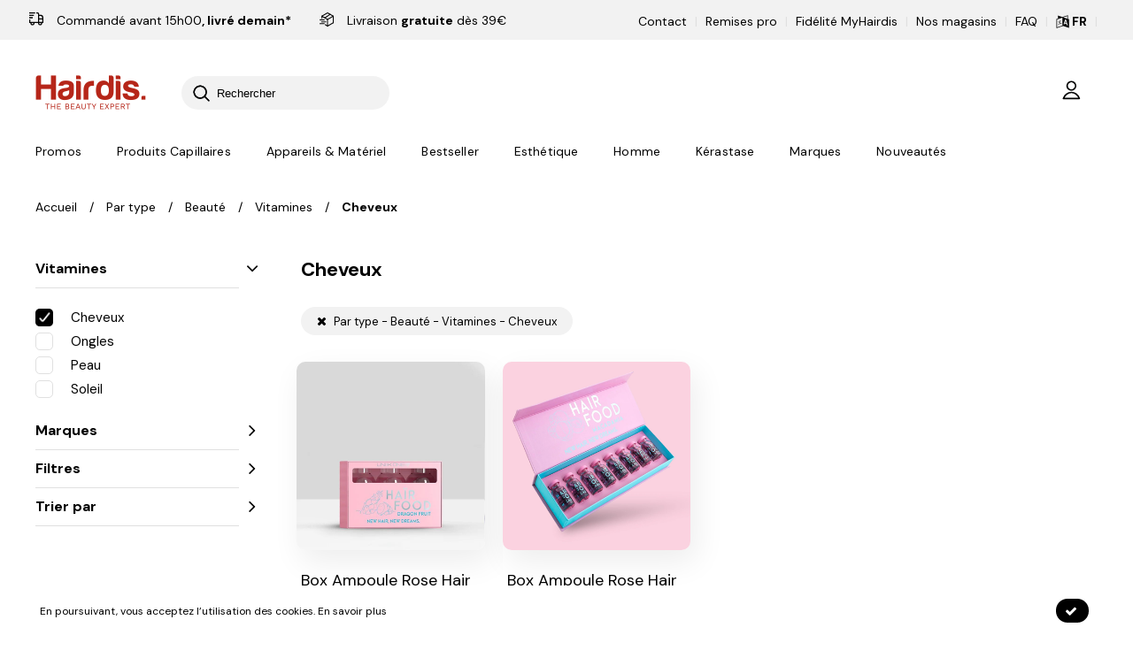

--- FILE ---
content_type: text/html; charset=utf-8
request_url: https://www.hairdis.com/fr/produits/par-type/beaute/vitamines/cheveux
body_size: 554024
content:

<!DOCTYPE html>
<html lang="fr">
<head>
    <meta http-equiv="Content-Type" content="text/html; charset=utf-8" />
    <meta name="viewport" content="width=device-width, initial-scale=1.0,  maximum-scale=1.0, user-scalable=no, user-scalable=no" />
    
        <link rel="icon" type="image/png" sizes="16x16" href="/Content/theme/img/hairdis/favicon.ico" />
            <title>Cheveux | Hairdis, Hair &amp; Beauty store. </title>


                    





    <link rel="preconnect" href="https://fonts.googleapis.com">
    <link rel="preconnect" href="https://fonts.gstatic.com" crossorigin>
    <link href="https://fonts.googleapis.com/css2?family=DM+Sans:ital,wght@0,400;0,500;0,700;1,400&display=swap" rel="stylesheet">

    <link rel="stylesheet" href="https://cdn.jsdelivr.net/gh/lipis/flag-icons@7.2.3/css/flag-icons.min.css" />

    <link href="/jangocss?v=aEJ6-PCxp88lTC-GTX8U2swv31IW9JGXKdDaygnQ4ck1" rel="stylesheet"/>

    <link href="/csshairdis?v=vZ3FXYOdMfjVgjl9048GYmTgGhkJLyECouNDp_TGUT41" rel="stylesheet"/>

    <script src="/jqueryjango?v=9HXZ4YCLwNRiVurJK59oc7T5e7esaqVNG2pXWjvv44U1"></script>

    <script>
        var AnacomProductList = [];
        var AnacomProductListGA4 = [];
        window.dataLayer = window.dataLayer || [];
        var AnacomTranslationsHasGA4 = "True";
            function gtag() {
                dataLayer.push(arguments);
            }

            var eventId = Date.now().toString() + '_' + Math.floor(Math.random() * Date.now() * 10000).toString();
    </script>


        <script>
            function gtag() {
                dataLayer.push(arguments);
            }
            (function(w, d, s, l, i) {
                w[l] = w[l] || [];
                w[l].push({ 'gtm.start': new Date().getTime(), event: 'gtm.js', priceList: "CUSTOMER_PUBLIC", userId: "0" });
                var f = d.getElementsByTagName(s)[0], j = d.createElement(s), dl = l != 'dataLayer' ? '&l=' + l : '';
                j.async = true;
                j.src =
                    'https://www.googletagmanager.com/gtm.js?id=' + i + dl;
                f.parentNode.insertBefore(j, f);
            })(window, document, 'script', 'dataLayer', 'GTM-5JQMT5W');
        </script>

        <script>

            !function(f, b, e, v, n, t, s) {
                if (f.fbq)
                    return;
                n = f.fbq = function() {
                    n.callMethod ? n.callMethod.apply(n, arguments) : n.queue.push(arguments);
                };
                if (!f._fbq)
                    f._fbq = n;
                n.push = n;
                n.loaded = !0;
                n.version = '2.0';
                n.queue = [];
                t = b.createElement(e);
                t.async = !0;
                t.src = v;
                s = b.getElementsByTagName(e)[0];
                s.parentNode.insertBefore(t, s);
            }(window, document, 'script',
                'https://connect.facebook.net/en_US/fbevents.js');
            fbq('init', '425919324805839');
            fbq('track', 'PageView' , { }, { eventID : eventId });
        </script>
        <noscript>
            <img height="1" width="1" style="display: none" src="https://www.facebook.com/tr?id=425919324805839&ev=PageView&noscript=1" />
        </noscript>
</head>
<body class="c-layout-header-fixed c-layout-header-mobile-fixed c-layout-header-topbar c-layout-header-fixed-non-minimized  c-layout-header-fixed c-layout-header-mobile-fixed c-layout-header-topbar c-layout-header-topbar-collapse  ">
        <noscript>
            <iframe src="https://www.googletagmanager.com/ns.html?id=GTM-5JQMT5W" height="0" width="0" style="display: none; visibility: hidden"></iframe>
        </noscript>
    
    <header class="c-layout-header c-layout-header-4 c-layout-header-default-mobile ">
            <div class="c-topbar c-topbar-light">
                <div class="container">
                    <nav class="row">
                        <div class="col-sm-6">
                            <div style="height: 45px; width: 0; display: inline-block;"></div>
                            <ul class="hairdis-top-menu" style="float: left; padding-top: 14px;">
                                <span style="padding: 0 20px 0 20px;"><svg class="hairdis-svg-header"><use xlink:href="#fast-delivery"></use></svg>&nbsp;Commandé avant 15h00<span style="font-weight: bold;">, livré demain*</span></span>&nbsp;<span style="padding: 0 0 0 35px; position: relative;"><svg class="hairdis-svg-header"><use xlink:href="#free-delivery"></use></svg> Livraison <span style="font-weight: bold;">gratuite</span> dès 39€ </span>
                            </ul>
                        </div>
                        <div class="col-sm-6 c-right">
                            <ul class="hairdis-top-menu language-switcher">
                                
        <li>
            <a href="/fr/contactez-nous" target="">
                Contact
            </a>
        </li>
            <li class="c-divider">|</li>
        <li>
            <a href="/fr/professionnels" target="">
                Remises pro
            </a>
        </li>
            <li class="c-divider">|</li>
        <li>
            <a href="https://www.hairdis.com/fr/programme-de-fidelite-myhairdis" target="">
                Fidélité MyHairdis
            </a>
        </li>
            <li class="c-divider">|</li>
        <li>
            <a href="/fr/nos-magasins" target="">
                Nos magasins
            </a>
        </li>
            <li class="c-divider">|</li>
        <li>
            <a href="/fr/faq-gagnez-du-temps-les-questions-les-plus-frequentes" target="">
                FAQ
            </a>
        </li>

                                <li class="c-divider">|</li>
                                

        <div class="language-selector">
            <div class="current-language" style="font-weight: bold;">
                <svg viewBox="0 0 15 15" style="height: 20px; width: 20px; top: 5px;" class="hairdis-icon mobile-only">
                    <use xlink:href="#translation"></use>
                </svg>
                <svg viewBox="0 0 15 15" class="desktop-only" style="width: 15px; height: 15px; top: 3px; position: relative;">
                    <use xlink:href="#translation"></use>
                </svg>
                <span>FR</span>
            </div>
            <div class="language-options">
                    <div class="language-option"><a href="/fr/produits/par-type/beaute/vitamines/cheveux">FR</a></div>
                    <div class="language-option"><a href="/nl/producten/par-type/beauty/vitamines/haar">NL</a></div>
            </div>
        </div>
    <li class="c-divider">|</li>

                            </ul>
                        </div>
                    </nav>
                </div>
            </div>
        <div class="c-navbar bg-color2 main-header ">
            <div class="container">
                <div class="row">
                    <div class="col-sm-7 col-xs-5">
                        <div class="c-navbar-wrapper clearfix">
                            <div class="c-brand c-pull-left" itemscope itemtype="http://schema.org/Organization">
                                <meta content="https://www.hairdis.com" itemprop="url" />
                                <meta itemprop="name" content="Hairdis" />
<a title="Accueil" href="/fr" class="c-logo">
                                        <img alt="Hairdis, Hair &amp; Beauty store.  Logo" itemprop="logo" src="/Content/theme/img/hairdis/logo.png?q=54477777" class="c-desktop-logo" />
                                        <img alt="Hairdis, Hair &amp; Beauty store.  Logo" src="/Content/theme/img/hairdis/logo-inverse.png?q=54477777" class="c-desktop-logo-inverse" />
                                        <img alt="Hairdis, Hair &amp; Beauty store.  Logo" src="/Content/theme/img/hairdis/logo-mobile.png?q=54477777" class="c-mobile-logo" />
                                    </a>
                            </div>
                                <form class="c-quick-search" action="#">
                                    <div class="c-square header-search-form">
                                        <input type="text" id="header-search-input" class="form-control" placeholder="Rechercher" />
                                    </div>

                                    <span class="c-theme-link">×</span>
                                </form>
                        </div>
                    </div>
                    <div class="col-sm-5 col-xs-7">
                            <ul class="hairdis-login-menu c-right">
                                <div class="loadable-content-cache-replace" id="login-menu" data-http-load="/fr/account/login-menu">

                                </div>
                                <li>
                                    <div id="basket-header" class="loadable-content-cache-replace" data-http-load="/fr/orders/basket/basket-header">

                                    </div>
                                </li>
                                <li class="c-search-toggler-wrapper hidden-md hidden-lg">
                                    <a href="#" class="c-btn-icon c-search-toggler c-search-custom-toggler">
                                        <svg class="hairdis-icon" viewBox="0 0 40 40">
                                            <use xlink:href="#hairdis-img-search"></use>
                                        </svg>
                                    </a>
                                </li>
                                <li class="hidden-md hidden-lg">
                                    <a href="javascript:void(0);" class="c-hor-nav-toggler" type="button" data-target="#header-menu" title="Afficher/Masquer la navigation">
                                        <svg class="hairdis-icon" viewBox="0 0 40 40">
                                            <use xlink:href="#hairdis-img-menu"></use>
                                        </svg>
                                    </a>
                                </li>
                            </ul>
                    </div>
                </div>
                    <nav class="c-mega-menu" id="header-menu">
                        <div class="hidden-md hidden-lg">
                            <div class="row">
                                <div class="col-xs-5">
                                    <ul class="hairdis-top-menu language-switcher">
                                        

        <div class="language-selector">
            <div class="current-language" style="font-weight: bold;">
                <svg viewBox="0 0 15 15" style="height: 20px; width: 20px; top: 5px;" class="hairdis-icon mobile-only">
                    <use xlink:href="#translation"></use>
                </svg>
                <svg viewBox="0 0 15 15" class="desktop-only" style="width: 15px; height: 15px; top: 3px; position: relative;">
                    <use xlink:href="#translation"></use>
                </svg>
                <span>FR</span>
            </div>
            <div class="language-options">
                    <div class="language-option"><a href="/fr/produits/par-type/beaute/vitamines/cheveux">FR</a></div>
                    <div class="language-option"><a href="/nl/producten/par-type/beauty/vitamines/haar">NL</a></div>
            </div>
        </div>
    <li class="c-divider">|</li>

                                    </ul>
                                </div>
                                <div class="col-xs-7">
                                    <ul class="hairdis-login-menu c-right">
                                        <div class="loadable-content-cache-replace" id="login-menu-mobile" data-http-load="/fr/account/login-menu">

                                        </div>
                                    </ul>
                                </div>
                            </div>
                        </div>

                        <ul class="nav navbar-nav c-theme-nav" id="menu-MAIN_MENU">
                            

    <li>
        <a href="/fr/produits/promos" class="c-link  " target="">
            Promos
        </a>
    </li>
    <li>
        <a href="javascript:void(0);" class="c-link dropdown-toggle  c-toggler " target="">
            Produits Capillaires
                <span class="c-arrow "></span>
        </a>
            <div class="dropdown-menu c-menu-type-mega c-menu-type-fullwidth hairdis-items-menu">
                <div class="container">
                    <div class="row">
                            <div class="col-md-3 col-sm-6">
                                <div>
                                    <ul class="list-unstyled">
                                        <li>
                                            <a href="/fr/produits/types-de-cheveux" class="menu-link-header-title dropdown-toggle " target="">
                                                Types de cheveux
                                                    <span class="c-arrow  c-toggler"></span>
                                            </a>
                                                <ul class="dropdown-menu c-menu-type-inline">
                                                        <li>
                                                            <a href="/fr/produits/types-de-cheveux/cheveux-secs-et-abimes" class="" target="">
                                                                Cheveux secs et abîmés
                                                            </a>
                                                        </li>
                                                        <li>
                                                            <a href="/fr/produits/types-de-cheveux/cheveux-blonds-et-decolores" class="" target="">
                                                                Cheveux blonds et décolorés
                                                            </a>
                                                        </li>
                                                        <li>
                                                            <a href="/fr/produits/types-de-cheveux/cheveux-mixtes-a-gras" class="" target="">
                                                                Cheveux mixtes à gras
                                                            </a>
                                                        </li>
                                                        <li>
                                                            <a href="/fr/produits/types-de-cheveux/cheveux-fins-et-sans-volume" class="" target="">
                                                                Cheveux fins et sans volume
                                                            </a>
                                                        </li>
                                                        <li>
                                                            <a href="/fr/produits/types-de-cheveux/cheveux-boucles-et-frises" class="" target="">
                                                                Cheveux bouclés et frisés
                                                            </a>
                                                        </li>
                                                        <li>
                                                            <a href="/fr/produits/types-de-cheveux/cheveux-clairsemes" class="" target="">
                                                                Cheveux clairsemés
                                                            </a>
                                                        </li>
                                                        <li>
                                                            <a href="/fr/produits/types-de-cheveux/cheveux-colores-et-meches" class="" target="">
                                                                Cheveux colorés et méchés
                                                            </a>
                                                        </li>
                                                        <li>
                                                            <a href="/fr/produits/types-de-cheveux/cheveux-gris-et-blancs" class="" target="">
                                                                Cheveux gris et blancs
                                                            </a>
                                                        </li>
                                                        <li>
                                                            <a href="/fr/produits/types-de-cheveux/cheveux-ternes" class="" target="">
                                                                Cheveux ternes
                                                            </a>
                                                        </li>
                                                        <li>
                                                            <a href="/fr/produits/types-de-cheveux/cheveux-lisses" class="" target="">
                                                                Cheveux lisses
                                                            </a>
                                                        </li>
                                                        <li>
                                                            <a href="/fr/produits/types-de-cheveux/anti-pelliculaire" class="" target="">
                                                                Anti-pelliculaire
                                                            </a>
                                                        </li>
                                                        <li>
                                                            <a href="/fr/produits/types-de-cheveux/protection-solaire" class="" target="">
                                                                Protection solaire
                                                            </a>
                                                        </li>
                                                </ul>
                                        </li>
                                    </ul>
                                </div>
                            </div>
                            <div class="col-md-3 col-sm-6">
                                <div>
                                    <ul class="list-unstyled">
                                        <li>
                                            <a href="/fr/produits/par-type/cheveux/soins" class="menu-link-header-title dropdown-toggle " target="">
                                                Soins
                                                    <span class="c-arrow  c-toggler"></span>
                                            </a>
                                                <ul class="dropdown-menu c-menu-type-inline">
                                                        <li>
                                                            <a href="/fr/produits/par-type/cheveux/soins/shampooing" class="" target="">
                                                                Shampooing
                                                            </a>
                                                        </li>
                                                        <li>
                                                            <a href="/fr/produits/par-type/cheveux/soins/shampooing-sec" class="" target="">
                                                                Shampooing sec
                                                            </a>
                                                        </li>
                                                        <li>
                                                            <a href="/fr/produits/par-type/cheveux/soins/shampooing-clarifiant" class="" target="">
                                                                Shampooing clarifiant
                                                            </a>
                                                        </li>
                                                        <li>
                                                            <a href="/fr/produits/par-type/cheveux/soins/apres-shampooing" class="" target="">
                                                                Après-shampooing
                                                            </a>
                                                        </li>
                                                        <li>
                                                            <a href="/fr/produits/par-type/cheveux/soins/soin-sans-rincage" class="" target="">
                                                                Soins sans rinçage
                                                            </a>
                                                        </li>
                                                        <li>
                                                            <a href="/fr/produits/par-type/cheveux/soins/masque" class="" target="">
                                                                Masque
                                                            </a>
                                                        </li>
                                                        <li>
                                                            <a href="/fr/produits/par-type/cheveux/soins/huile" class="" target="">
                                                                Huile
                                                            </a>
                                                        </li>
                                                        <li>
                                                            <a href="/fr/produits/par-type/cheveux/soins/serum" class="" target="">
                                                                Serum
                                                            </a>
                                                        </li>
                                                        <li>
                                                            <a href="/fr/produits/par-type/cheveux/soins/recharges" class="" target="">
                                                                Recharges
                                                            </a>
                                                        </li>
                                                        <li>
                                                            <a href="/fr/produits/par-type/cheveux/soins/lissage" class="" target="">
                                                                Lissage
                                                            </a>
                                                        </li>
                                                        <li>
                                                            <a href="/fr/produits/par-type/cheveux/soins/entretien-lissage" class="" target="">
                                                                Entretien Lissage
                                                            </a>
                                                        </li>
                                                        <li>
                                                            <a href="/fr/produits/par-type/cheveux/soins/repigmentants" class="" target="">
                                                                Les Repigmentants
                                                            </a>
                                                        </li>
                                                        <li>
                                                            <a href="/fr/produits/par-type/cheveux/soins/reconstruction-capilaire" class="" target="">
                                                                Botox Capilaire
                                                            </a>
                                                        </li>
                                                        <li>
                                                            <a href="/fr/produits/par-type/cheveux/soins/traitement-capillaire" class="" target="">
                                                                Traitement capilaire
                                                            </a>
                                                        </li>
                                                        <li>
                                                            <a href="/fr/produits/par-type/cheveux/soins/permanentes" class="" target="">
                                                                Permanente
                                                            </a>
                                                        </li>
                                                </ul>
                                        </li>
                                    </ul>
                                </div>
                            </div>
                            <div class="col-md-3 col-sm-6">
                                <div>
                                    <ul class="list-unstyled">
                                        <li>
                                            <a href="/fr/produits/par-type/cheveux/coiffants-et-fixants" class="menu-link-header-title dropdown-toggle " target="">
                                                Coiffants et Fixants
                                                    <span class="c-arrow  c-toggler"></span>
                                            </a>
                                                <ul class="dropdown-menu c-menu-type-inline">
                                                        <li>
                                                            <a href="/fr/produits/par-type/cheveux/coiffants-et-fixants/creme" class="" target="">
                                                                Crème
                                                            </a>
                                                        </li>
                                                        <li>
                                                            <a href="/fr/produits/par-type/cheveux/coiffants-et-fixants/wax" class="" target="">
                                                                Wax
                                                            </a>
                                                        </li>
                                                        <li>
                                                            <a href="/fr/produits/par-type/cheveux/coiffants-et-fixants/gel" class="" target="">
                                                                Gel
                                                            </a>
                                                        </li>
                                                        <li>
                                                            <a href="/fr/produits/par-type/cheveux/coiffants-et-fixants/spray" class="" target="">
                                                                Spray
                                                            </a>
                                                        </li>
                                                        <li>
                                                            <a href="/fr/produits/par-type/cheveux/coiffants-et-fixants/laque" class="" target="">
                                                                Laque
                                                            </a>
                                                        </li>
                                                        <li>
                                                            <a href="/fr/produits/par-type/cheveux/coiffants-et-fixants/thermo-protecteur" class="" target="">
                                                                Spray thermo-protecteur
                                                            </a>
                                                        </li>
                                                        <li>
                                                            <a href="/fr/produits/par-type/cheveux/coiffants-et-fixants/poudre" class="" target="">
                                                                Poudre
                                                            </a>
                                                        </li>
                                                </ul>
                                        </li>
                                    </ul>
                                </div>
                            </div>
                            <div class="col-md-3 col-sm-6">
                                <div>
                                    <ul class="list-unstyled">
                                        <li>
                                            <a href="/fr/produits/par-type/cheveux/coloration" class="menu-link-header-title dropdown-toggle " target="">
                                                Coloration
                                                    <span class="c-arrow  c-toggler"></span>
                                            </a>
                                                <ul class="dropdown-menu c-menu-type-inline">
                                                        <li>
                                                            <a href="/fr/produits/par-type/cheveux/coloration/tubes-de-coloration" class="" target="">
                                                                Tube de coloration
                                                            </a>
                                                        </li>
                                                        <li>
                                                            <a href="/fr/produits/par-type/cheveux/coloration/temporaire" class="" target="">
                                                                Temporaire
                                                            </a>
                                                        </li>
                                                        <li>
                                                            <a href="/fr/produits/par-type/cheveux/coloration/decoloration" class="" target="">
                                                                Décoloration
                                                            </a>
                                                        </li>
                                                        <li>
                                                            <a href="/fr/produits/par-type/cheveux/coloration/oxydants" class="" target="">
                                                                Oxydant
                                                            </a>
                                                        </li>
                                                        <li>
                                                            <a href="/fr/produits/par-type/cheveux/coloration/racines" class="" target="">
                                                                Racines
                                                            </a>
                                                        </li>
                                                        <li>
                                                            <a href="/fr/produits/par-type/cheveux/coloration/accessoires-materiel" class="" target="">
                                                                Accessoires
                                                            </a>
                                                        </li>
                                                </ul>
                                        </li>
                                    </ul>
                                </div>
                            </div>
                            </div><div class="row">
                            <div class="col-md-3 col-sm-6">
                                <div>
                                    <ul class="list-unstyled">
                                        <li>
                                            <a href="/fr/produits/travel-size" class="menu-link-header-title dropdown-toggle " target="">
                                                Travel size
                                            </a>
                                        </li>
                                    </ul>
                                </div>
                            </div>
                            <div class="col-md-3 col-sm-6">
                                <div>
                                    <ul class="list-unstyled">
                                        <li>
                                            <a href="/fr/produits/routine-capillaire" class="menu-link-header-title dropdown-toggle " target="">
                                                Routines
                                            </a>
                                        </li>
                                    </ul>
                                </div>
                            </div>
                            <div class="col-md-3 col-sm-6">
                                <div>
                                    <ul class="list-unstyled">
                                        <li>
                                            <a href="/fr/produits/enfants" class="menu-link-header-title dropdown-toggle " target="">
                                                Enfants
                                            </a>
                                        </li>
                                    </ul>
                                </div>
                            </div>
                    </div>
                </div>
            </div>
    </li>
    <li>
        <a href="javascript:void(0);" class="c-link dropdown-toggle  c-toggler " target="">
            Appareils & Matériel
                <span class="c-arrow "></span>
        </a>
            <div class="dropdown-menu c-menu-type-mega c-menu-type-fullwidth hairdis-items-menu">
                <div class="container">
                    <div class="row">
                            <div class="col-md-3 col-sm-6">
                                <div>
                                    <ul class="list-unstyled">
                                        <li>
                                            <a href="javascript:void(0);" class="menu-link-header-title dropdown-toggle  c-toggler " target="">
                                                Matériel électrique
                                                    <span class="c-arrow "></span>
                                            </a>
                                                <ul class="dropdown-menu c-menu-type-inline">
                                                        <li>
                                                            <a href="/fr/produits/par-type/appareils-materiel/seche-cheveux" class="" target="">
                                                                Sèche-cheveux
                                                            </a>
                                                        </li>
                                                        <li>
                                                            <a href="/fr/produits/par-type/appareils-materiel/seche-cheveux/diffuseurs-embouts" class="" target="">
                                                                Diffuseurs
                                                            </a>
                                                        </li>
                                                        <li>
                                                            <a href="/fr/produits/par-type/appareils-materiel/fers-a-lisser" class="" target="">
                                                                Fers à lisser
                                                            </a>
                                                        </li>
                                                        <li>
                                                            <a href="/fr/produits/par-type/appareils-materiel/fers-a-boucler" class="" target="">
                                                                Fers à boucler
                                                            </a>
                                                        </li>
                                                        <li>
                                                            <a href="/fr/produits/par-type/appareils-materiel/brosses-chauffantes" class="" target="">
                                                                Brosses chauffantes
                                                            </a>
                                                        </li>
                                                        <li>
                                                            <a href="/fr/produits/par-type/appareils-materiel/brosses-soufflantes" class="" target="">
                                                                Brosses soufflantes
                                                            </a>
                                                        </li>
                                                </ul>
                                        </li>
                                    </ul>
                                </div>
                            </div>
                            <div class="col-md-3 col-sm-6">
                                <div>
                                    <ul class="list-unstyled">
                                        <li>
                                            <a href="/fr/produits/par-type/appareils-materiel/tondeuses" class="menu-link-header-title dropdown-toggle " target="">
                                                Tondeuses
                                                    <span class="c-arrow  c-toggler"></span>
                                            </a>
                                                <ul class="dropdown-menu c-menu-type-inline">
                                                        <li>
                                                            <a href="/fr/produits/par-type/appareils-materiel/tondeuses/tondeuses-de-coupe" class="" target="">
                                                                Tondeuses de coupe
                                                            </a>
                                                        </li>
                                                        <li>
                                                            <a href="/fr/produits/par-type/appareils-materiel/tondeuses/tondeuses-de-finition" class="" target="">
                                                                Tondeuses de finition
                                                            </a>
                                                        </li>
                                                        <li>
                                                            <a href="/fr/produits/par-type/appareils-materiel/tondeuses/tondeuses-nez-oreilles" class="" target="">
                                                                Tondeuses nez & oreilles
                                                            </a>
                                                        </li>
                                                        <li>
                                                            <a href="/fr/produits/par-type/appareils-materiel/tondeuses/accessoires" class="" target="">
                                                                Accessoires
                                                            </a>
                                                        </li>
                                                </ul>
                                        </li>
                                    </ul>
                                </div>
                            </div>
                            <div class="col-md-3 col-sm-6">
                                <div>
                                    <ul class="list-unstyled">
                                        <li>
                                            <a href="javascript:void(0);" class="menu-link-header-title dropdown-toggle  c-toggler " target="">
                                                Brosses & peignes
                                                    <span class="c-arrow "></span>
                                            </a>
                                                <ul class="dropdown-menu c-menu-type-inline">
                                                        <li>
                                                            <a href="/fr/produits/par-type/appareils-materiel/brosses/brosses-rondes" class="" target="">
                                                                Brosses rondes
                                                            </a>
                                                        </li>
                                                        <li>
                                                            <a href="/fr/produits/par-type/appareils-materiel/brosses/brosses-plates" class="" target="">
                                                                Brosses plates
                                                            </a>
                                                        </li>
                                                        <li>
                                                            <a href="/fr/produits/par-type/appareils-materiel/brosses/brosses-ventilees" class="" target="">
                                                                Brosses ventilées
                                                            </a>
                                                        </li>
                                                        <li>
                                                            <a href="/fr/produits/par-type/appareils-materiel/brosses/brosses-techniques" class="" target="">
                                                                Brosses techniques
                                                            </a>
                                                        </li>
                                                        <li>
                                                            <a href="/fr/produits/par-type/appareils-materiel/peignes" class="" target="">
                                                                Peignes
                                                            </a>
                                                        </li>
                                                </ul>
                                        </li>
                                    </ul>
                                </div>
                            </div>
                            <div class="col-md-3 col-sm-6">
                                <div>
                                    <ul class="list-unstyled">
                                        <li>
                                            <a href="/fr/produits/par-type/appareils-materiel/ciseaux-rasoirs" class="menu-link-header-title dropdown-toggle " target="">
                                                Ciseaux & rasoirs
                                                    <span class="c-arrow  c-toggler"></span>
                                            </a>
                                                <ul class="dropdown-menu c-menu-type-inline">
                                                        <li>
                                                            <a href="/fr/produits/par-type/appareils-materiel/ciseaux-rasoirs/ciseaux-de-coupe" class="" target="">
                                                                Ciseaux de coupe
                                                            </a>
                                                        </li>
                                                        <li>
                                                            <a href="/fr/produits/par-type/appareils-materiel/ciseaux-rasoirs/ciseaux-sculpteurs" class="" target="">
                                                                Ciseaux Sculpteurs
                                                            </a>
                                                        </li>
                                                        <li>
                                                            <a href="/fr/produits/par-type/appareils-materiel/ciseaux-rasoirs/rasoirs" class="" target="">
                                                                Rasoirs
                                                            </a>
                                                        </li>
                                                        <li>
                                                            <a href="/fr/produits/par-type/appareils-materiel/ciseaux-rasoirs/rasoirs-a-lames" class="" target="">
                                                                Rasoirs à lames
                                                            </a>
                                                        </li>
                                                        <li>
                                                            <a href="/fr/produits/par-type/appareils-materiel/ciseaux-rasoirs/lames" class="" target="">
                                                                Lames
                                                            </a>
                                                        </li>
                                                </ul>
                                        </li>
                                    </ul>
                                </div>
                            </div>
                            </div><div class="row">
                            <div class="col-md-3 col-sm-6">
                                <div>
                                    <ul class="list-unstyled">
                                        <li>
                                            <a href="/fr/produits/par-type/cheveux/accessoires" class="menu-link-header-title dropdown-toggle " target="">
                                                Accessoires
                                            </a>
                                        </li>
                                    </ul>
                                </div>
                            </div>
                    </div>
                </div>
            </div>
    </li>
    <li>
        <a href="/fr/produits/meilleures-ventes" class="c-link  " target="">
            Bestseller
        </a>
    </li>
    <li>
        <a href="/fr/produits/par-type/beaute" class="c-link dropdown-toggle " target="">
            Esthétique
                <span class="c-arrow  c-toggler"></span>
        </a>
            <div class="dropdown-menu c-menu-type-mega c-menu-type-fullwidth hairdis-items-menu">
                <div class="container">
                    <div class="row">
                            <div class="col-md-3 col-sm-6">
                                <div>
                                    <ul class="list-unstyled">
                                        <li>
                                            <a href="/fr/produits/par-type/beaute/epilation" class="menu-link-header-title dropdown-toggle " target="">
                                                Epilation
                                                    <span class="c-arrow  c-toggler"></span>
                                            </a>
                                                <ul class="dropdown-menu c-menu-type-inline">
                                                        <li>
                                                            <a href="/fr/produits/par-type/beaute/epilation/appareils" class="" target="">
                                                                Appareils
                                                            </a>
                                                        </li>
                                                        <li>
                                                            <a href="/fr/produits/par-type/beaute/epilation/cire-chaude" class="" target="">
                                                                Cire chaude
                                                            </a>
                                                        </li>
                                                        <li>
                                                            <a href="/fr/produits/par-type/beaute/epilation/cire-froide" class="" target="">
                                                                Cire froide
                                                            </a>
                                                        </li>
                                                        <li>
                                                            <a href="/fr/produits/par-type/beaute/epilation/cire-tiede" class="" target="">
                                                                Cire tiède
                                                            </a>
                                                        </li>
                                                        <li>
                                                            <a href="/fr/produits/par-type/beaute/epilation/huiles-soins" class="" target="">
                                                                Huiles & Lait
                                                            </a>
                                                        </li>
                                                        <li>
                                                            <a href="/fr/produits/par-type/beaute/epilation/accessoires" class="" target="">
                                                                Accessoires
                                                            </a>
                                                        </li>
                                                </ul>
                                        </li>
                                    </ul>
                                </div>
                            </div>
                            <div class="col-md-3 col-sm-6">
                                <div>
                                    <ul class="list-unstyled">
                                        <li>
                                            <a href="/fr/produits/par-type/beaute/ongles" class="menu-link-header-title dropdown-toggle " target="">
                                                Ongles
                                                    <span class="c-arrow  c-toggler"></span>
                                            </a>
                                                <ul class="dropdown-menu c-menu-type-inline">
                                                        <li>
                                                            <a href="/fr/produits/par-type/beaute/ongles/lampes-uv" class="" target="">
                                                                Lampes UV
                                                            </a>
                                                        </li>
                                                        <li>
                                                            <a href="/fr/produits/par-type/beaute/ongles/ponceuses" class="" target="">
                                                                Ponceuses
                                                            </a>
                                                        </li>
                                                        <li>
                                                            <a href="/fr/produits/par-type/beaute/ongles/semi-permanent" class="" target="">
                                                                Semi-Permanent
                                                            </a>
                                                        </li>
                                                        <li>
                                                            <a href="/fr/produits/par-type/beaute/ongles/vernis-classiques" class="" target="">
                                                                Vernis Classiques & Soins
                                                            </a>
                                                        </li>
                                                        <li>
                                                            <a href="/fr/produits/par-type/beaute/ongles/limes-blocs-polissoirs" class="" target="">
                                                                Limes & Blocs Polissoirs
                                                            </a>
                                                        </li>
                                                        <li>
                                                            <a href="/fr/produits/par-type/beaute/ongles/accessoires" class="" target="">
                                                                Accessoires
                                                            </a>
                                                        </li>
                                                        <li>
                                                            <a href="/fr/produits/par-type/beaute/ongles/nettoyant-ongles" class="" target="">
                                                                Nettoyant Ongles
                                                            </a>
                                                        </li>
                                                </ul>
                                        </li>
                                    </ul>
                                </div>
                            </div>
                            <div class="col-md-3 col-sm-6">
                                <div>
                                    <ul class="list-unstyled">
                                        <li>
                                            <a href="/fr/produits/par-type/beaute/soins" class="menu-link-header-title dropdown-toggle " target="">
                                                Soins
                                                    <span class="c-arrow  c-toggler"></span>
                                            </a>
                                                <ul class="dropdown-menu c-menu-type-inline">
                                                        <li>
                                                            <a href="/fr/produits/par-type/beaute/soins/visage-corps" class="" target="">
                                                                Visage & Corps
                                                            </a>
                                                        </li>
                                                </ul>
                                        </li>
                                    </ul>
                                </div>
                            </div>
                            <div class="col-md-3 col-sm-6">
                                <div>
                                    <ul class="list-unstyled">
                                        <li>
                                            <a href="/fr/produits/par-type/beaute/make-up" class="menu-link-header-title dropdown-toggle " target="">
                                                Make-up
                                                    <span class="c-arrow  c-toggler"></span>
                                            </a>
                                                <ul class="dropdown-menu c-menu-type-inline">
                                                        <li>
                                                            <a href="/fr/produits/par-type/beaute/make-up/sourcils" class="" target="">
                                                                Sourcils
                                                            </a>
                                                        </li>
                                                        <li>
                                                            <a href="/fr/produits/par-type/beaute/make-up/cils" class="" target="">
                                                                Cils
                                                            </a>
                                                        </li>
                                                </ul>
                                        </li>
                                    </ul>
                                </div>
                            </div>
                            </div><div class="row">
                    </div>
                </div>
            </div>
    </li>
    <li>
        <a href="/fr/produits/par-type/homme" class="c-link dropdown-toggle " target="">
            Homme
                <span class="c-arrow  c-toggler"></span>
        </a>
            <div class="dropdown-menu c-menu-type-mega c-menu-type-fullwidth hairdis-items-menu">
                <div class="container">
                    <div class="row">
                            <div class="col-md-3 col-sm-6">
                                <div>
                                    <ul class="list-unstyled">
                                        <li>
                                            <a href="/fr/produits/par-type/homme/cheveux" class="menu-link-header-title dropdown-toggle " target="">
                                                Cheveux
                                                    <span class="c-arrow  c-toggler"></span>
                                            </a>
                                                <ul class="dropdown-menu c-menu-type-inline">
                                                        <li>
                                                            <a href="/fr/produits/par-type/homme/cheveux/soins-cheveux" class="" target="">
                                                                Soins Cheveux
                                                            </a>
                                                        </li>
                                                        <li>
                                                            <a href="/fr/produits/par-type/cheveux/soins/shampooing-sec" class="" target="">
                                                                Shampooing Sec
                                                            </a>
                                                        </li>
                                                        <li>
                                                            <a href="/fr/produits/types-de-cheveux/anti-pelliculaire" class="" target="">
                                                                Anti pelliculaire
                                                            </a>
                                                        </li>
                                                        <li>
                                                            <a href="/fr/produits/types-de-cheveux/cheveux-clairsemes" class="" target="">
                                                                Cheveux clairsemés
                                                            </a>
                                                        </li>
                                                        <li>
                                                            <a href="/fr/produits/types-de-cheveux/cheveux-gris-et-blancs" class="" target="">
                                                                Cheveux gris et blancs
                                                            </a>
                                                        </li>
                                                        <li>
                                                            <a href="/fr/produits/types-de-cheveux/cheveux-mixtes-a-gras" class="" target="">
                                                                Cheveux mixtes à gras
                                                            </a>
                                                        </li>
                                                        <li>
                                                            <a href="/fr/produits/par-type/homme/cheveux/styling" class="" target="">
                                                                Styling
                                                            </a>
                                                        </li>
                                                        <li>
                                                            <a href="/fr/produits/par-type/homme/cheveux/coloration" class="" target="">
                                                                Coloration
                                                            </a>
                                                        </li>
                                                </ul>
                                        </li>
                                    </ul>
                                </div>
                            </div>
                            <div class="col-md-3 col-sm-6">
                                <div>
                                    <ul class="list-unstyled">
                                        <li>
                                            <a href="/fr/produits/par-type/appareils-materiel/tondeuses" class="menu-link-header-title dropdown-toggle " target="">
                                                Tondeuses
                                                    <span class="c-arrow  c-toggler"></span>
                                            </a>
                                                <ul class="dropdown-menu c-menu-type-inline">
                                                        <li>
                                                            <a href="/fr/produits/par-type/appareils-materiel/tondeuses/tondeuses-de-coupe" class="" target="">
                                                                Tondeuses de coupe
                                                            </a>
                                                        </li>
                                                        <li>
                                                            <a href="/fr/produits/par-type/appareils-materiel/tondeuses/tondeuses-de-finition" class="" target="">
                                                                Tondeuses de finition
                                                            </a>
                                                        </li>
                                                        <li>
                                                            <a href="/fr/produits/par-type/appareils-materiel/tondeuses/tondeuses-nez-oreilles" class="" target="">
                                                                Tondeuses nez & oreilles
                                                            </a>
                                                        </li>
                                                        <li>
                                                            <a href="/fr/produits/par-type/appareils-materiel/tondeuses/accessoires" class="" target="">
                                                                Accessoires
                                                            </a>
                                                        </li>
                                                </ul>
                                        </li>
                                    </ul>
                                </div>
                            </div>
                            <div class="col-md-3 col-sm-6">
                                <div>
                                    <ul class="list-unstyled">
                                        <li>
                                            <a href="/fr/produits/par-type/appareils-materiel/ciseaux-rasoirs" class="menu-link-header-title dropdown-toggle " target="">
                                                Ciseaux & Rasoirs
                                                    <span class="c-arrow  c-toggler"></span>
                                            </a>
                                                <ul class="dropdown-menu c-menu-type-inline">
                                                        <li>
                                                            <a href="/fr/produits/par-type/appareils-materiel/ciseaux-rasoirs/ciseaux-de-coupe" class="" target="">
                                                                Ciseaux de coupe
                                                            </a>
                                                        </li>
                                                        <li>
                                                            <a href="/fr/produits/par-type/appareils-materiel/ciseaux-rasoirs/ciseaux-sculpteurs" class="" target="">
                                                                Ciseaux sculpteurs
                                                            </a>
                                                        </li>
                                                        <li>
                                                            <a href="/fr/produits/par-type/appareils-materiel/ciseaux-rasoirs/rasoirs" class="" target="">
                                                                Rasoirs
                                                            </a>
                                                        </li>
                                                        <li>
                                                            <a href="/fr/produits/par-type/appareils-materiel/ciseaux-rasoirs/rasoirs-a-lames" class="" target="">
                                                                Rasoirs à lames
                                                            </a>
                                                        </li>
                                                        <li>
                                                            <a href="/fr/produits/par-type/appareils-materiel/ciseaux-rasoirs/lames" class="" target="">
                                                                Lames
                                                            </a>
                                                        </li>
                                                </ul>
                                        </li>
                                    </ul>
                                </div>
                            </div>
                            <div class="col-md-3 col-sm-6">
                                <div>
                                    <ul class="list-unstyled">
                                        <li>
                                            <a href="/fr/produits/par-type/homme/barbe" class="menu-link-header-title dropdown-toggle " target="">
                                                Barbe
                                                    <span class="c-arrow  c-toggler"></span>
                                            </a>
                                                <ul class="dropdown-menu c-menu-type-inline">
                                                        <li>
                                                            <a href="/fr/produits/par-type/homme/barbe/soins-barbe" class="" target="">
                                                                Soins Barbe
                                                            </a>
                                                        </li>
                                                        <li>
                                                            <a href="/fr/produits/par-type/homme/barbe/accessoires" class="" target="">
                                                                Accessoires
                                                            </a>
                                                        </li>
                                                        <li>
                                                            <a href="/fr/produits/par-type/homme/barbe/coffret-barbe" class="" target="">
                                                                Coffret barbe
                                                            </a>
                                                        </li>
                                                </ul>
                                        </li>
                                    </ul>
                                </div>
                            </div>
                            </div><div class="row">
                    </div>
                </div>
            </div>
    </li>
    <li>
        <a href="/fr/produits/marques/kerastase" class="c-link  " target="">
            Kérastase
        </a>
    </li>
    <li>
        <a href="javascript:void(0);" class="c-link dropdown-toggle  c-toggler " target="">
            Marques
                <span class="c-arrow "></span>
        </a>
            <div class="dropdown-menu c-menu-type-mega c-menu-type-fullwidth hairdis-items-menu">
                <div class="container">
                    <div class="row">
                            <div class="col-md-3 col-sm-6">
                                <div>
                                    <ul class="list-unstyled">
                                        <li>
                                            <a href="javascript:void(0);" class="menu-link-header-title dropdown-toggle  c-toggler " target="">
                                                A-D
                                                    <span class="c-arrow "></span>
                                            </a>
                                                <ul class="dropdown-menu c-menu-type-inline">
                                                        <li>
                                                            <a href="/fr/produits/marques/american-crew" class="" target="">
                                                                American Crew
                                                            </a>
                                                        </li>
                                                        <li>
                                                            <a href="/fr/produits/marques/artistic" class="" target="">
                                                                Artistic
                                                            </a>
                                                        </li>
                                                        <li>
                                                            <a href="/fr/produits/marques/asters" class="" target="">
                                                                Asters
                                                            </a>
                                                        </li>
                                                        <li>
                                                            <a href="/fr/produits/marques/babyliss-paris" class="" target="">
                                                                Babyliss Paris
                                                            </a>
                                                        </li>
                                                        <li>
                                                            <a href="/fr/produits/marques/babyliss-pro" class="" target="">
                                                                Babyliss Pro
                                                            </a>
                                                        </li>
                                                        <li>
                                                            <a href="/fr/produits/marques/barburys" class="" target="">
                                                                Barburys
                                                            </a>
                                                        </li>
                                                        <li>
                                                            <a href="/fr/produits/marques/biosilk" class="" target="">
                                                                BioSilk
                                                            </a>
                                                        </li>
                                                        <li>
                                                            <a href="/fr/produits/marques/bt-cosmetics" class="" target="">
                                                                BT Cosmetics
                                                            </a>
                                                        </li>
                                                        <li>
                                                            <a href="/fr/produits/marques/chi" class="" target="">
                                                                CHI
                                                            </a>
                                                        </li>
                                                        <li>
                                                            <a href="/fr/produits/marques/crazy-color" class="" target="">
                                                                Crazy Color
                                                            </a>
                                                        </li>
                                                        <li>
                                                            <a href="/fr/produits/marques/doll" class="" target="">
                                                                Doll
                                                            </a>
                                                        </li>
                                                </ul>
                                        </li>
                                    </ul>
                                </div>
                            </div>
                            <div class="col-md-3 col-sm-6">
                                <div>
                                    <ul class="list-unstyled">
                                        <li>
                                            <a href="javascript:void(0);" class="menu-link-header-title dropdown-toggle  c-toggler " target="">
                                                E-L
                                                    <span class="c-arrow "></span>
                                            </a>
                                                <ul class="dropdown-menu c-menu-type-inline">
                                                        <li>
                                                            <a href="/fr/produits/marques/elixir" class="" target="">
                                                                Elixir
                                                            </a>
                                                        </li>
                                                        <li>
                                                            <a href="/fr/produits/marques/epilhair-pro" class="" target="">
                                                                Epil'Hair Pro
                                                            </a>
                                                        </li>
                                                        <li>
                                                            <a href="/fr/produits/marques/revlon-professional/equave" class="" target="">
                                                                Equave
                                                            </a>
                                                        </li>
                                                        <li>
                                                            <a href="#" class="" target="">
                                                                Evin
                                                            </a>
                                                        </li>
                                                        <li>
                                                            <a href="/fr/produits/marques/evocare" class="" target="">
                                                                Evocare
                                                            </a>
                                                        </li>
                                                        <li>
                                                            <a href="/fr/produits/marques/fanola" class="" target="">
                                                                Fanola
                                                            </a>
                                                        </li>
                                                        <li>
                                                            <a href="/fr/produits/marques/ghd" class="" target="">
                                                                ghd
                                                            </a>
                                                        </li>
                                                        <li>
                                                            <a href="#" class="" target="">
                                                                ICE Professional
                                                            </a>
                                                        </li>
                                                        <li>
                                                            <a href="/fr/produits/marques/indola" class="" target="">
                                                                INDOLA
                                                            </a>
                                                        </li>
                                                        <li>
                                                            <a href="/fr/produits/marques/inebrya" class="" target="">
                                                                Inebrya
                                                            </a>
                                                        </li>
                                                        <li>
                                                            <a href="/fr/produits/marques/jaguar" class="" target="">
                                                                Jaguar
                                                            </a>
                                                        </li>
                                                        <li>
                                                            <a href="#" class="" target="">
                                                                Joico
                                                            </a>
                                                        </li>
                                                        <li>
                                                            <a href="/fr/produits/marques/keragold" class="" target="">
                                                                Keragold
                                                            </a>
                                                        </li>
                                                        <li>
                                                            <a href="/fr/produits/marques/kerastase" class="" target="">
                                                                Kérastase
                                                            </a>
                                                        </li>
                                                        <li>
                                                            <a href="/fr/produits/marques/keraty-professionnel" class="" target="">
                                                                Keraty Professionnel
                                                            </a>
                                                        </li>
                                                        <li>
                                                            <a href="/fr/produits/marques/loreal-professionnel" class="" target="">
                                                                L'Oréal Professionnel
                                                            </a>
                                                        </li>
                                                </ul>
                                        </li>
                                    </ul>
                                </div>
                            </div>
                            <div class="col-md-3 col-sm-6">
                                <div>
                                    <ul class="list-unstyled">
                                        <li>
                                            <a href="javascript:void(0);" class="menu-link-header-title dropdown-toggle  c-toggler " target="">
                                                M-P
                                                    <span class="c-arrow "></span>
                                            </a>
                                                <ul class="dropdown-menu c-menu-type-inline">
                                                        <li>
                                                            <a href="https://www.hairdis.com/fr/produits/par-marque/macadamia" class="" target="">
                                                                Macadamia
                                                            </a>
                                                        </li>
                                                        <li>
                                                            <a href="/fr/produits/marques/men-stories" class="" target="">
                                                                Men Stories
                                                            </a>
                                                        </li>
                                                        <li>
                                                            <a href="/fr/produits/marques/mimare" class="" target="">
                                                                Mïmare
                                                            </a>
                                                        </li>
                                                        <li>
                                                            <a href="/fr/produits/marques/mulato" class="" target="">
                                                                Mulato
                                                            </a>
                                                        </li>
                                                        <li>
                                                            <a href="/fr/produits/marques/naou" class="" target="">
                                                                Naou
                                                            </a>
                                                        </li>
                                                        <li>
                                                            <a href="/fr/produits/marques/olaplex" class="" target="">
                                                                Olaplex
                                                            </a>
                                                        </li>
                                                        <li>
                                                            <a href="/fr/produits/marques/olivia-garden" class="" target="">
                                                                Olivia Garden
                                                            </a>
                                                        </li>
                                                        <li>
                                                            <a href="/fr/produits/marques/opi" class="" target="">
                                                                OPI
                                                            </a>
                                                        </li>
                                                        <li>
                                                            <a href="/fr/produits/marques/original" class="" target="">
                                                                Original BB
                                                            </a>
                                                        </li>
                                                        <li>
                                                            <a href="/fr/produits/marques/orofluido" class="" target="">
                                                                Orofluido
                                                            </a>
                                                        </li>
                                                        <li>
                                                            <a href="/fr/produits/marques/orotherapy" class="" target="">
                                                                Oro Therapy
                                                            </a>
                                                        </li>
                                                        <li>
                                                            <a href="/fr/produits/marques/panasonic" class="" target="">
                                                                Panasonic
                                                            </a>
                                                        </li>
                                                        <li>
                                                            <a href="/fr/produits/marques/parisax" class="" target="">
                                                                Parisax
                                                            </a>
                                                        </li>
                                                        <li>
                                                            <a href="/fr/produits/marques/parlux" class="" target="">
                                                                Parlux
                                                            </a>
                                                        </li>
                                                        <li>
                                                            <a href="/fr/produits/marques/peggy-sage" class="" target="">
                                                                Peggy Sage
                                                            </a>
                                                        </li>
                                                        <li>
                                                            <a href="/fr/produits/marques/perfect-beauty" class="" target="">
                                                                Perfect Beauty
                                                            </a>
                                                        </li>
                                                        <li>
                                                            <a href="/fr/produits/marques/proraso" class="" target="">
                                                                Proraso
                                                            </a>
                                                        </li>
                                                        <li>
                                                            <a href="/fr/produits/marques/puring" class="" target="">
                                                                Puring
                                                            </a>
                                                        </li>
                                                </ul>
                                        </li>
                                    </ul>
                                </div>
                            </div>
                            <div class="col-md-3 col-sm-6">
                                <div>
                                    <ul class="list-unstyled">
                                        <li>
                                            <a href="javascript:void(0);" class="menu-link-header-title dropdown-toggle  c-toggler " target="">
                                                Q-Z
                                                    <span class="c-arrow "></span>
                                            </a>
                                                <ul class="dropdown-menu c-menu-type-inline">
                                                        <li>
                                                            <a href="/fr/produits/marques/quickepil" class="" target="">
                                                                Quickepil
                                                            </a>
                                                        </li>
                                                        <li>
                                                            <a href="/fr/produits/marques/redken" class="" target="">
                                                                Redken
                                                            </a>
                                                        </li>
                                                        <li>
                                                            <a href="/fr/produits/marques/revlon-professional" class="" target="">
                                                                Revlon Professional
                                                            </a>
                                                        </li>
                                                        <li>
                                                            <a href="/fr/produits/marques/r10" class="" target="">
                                                                R10
                                                            </a>
                                                        </li>
                                                        <li>
                                                            <a href="/fr/produits/marques/sachajuan" class="" target="">
                                                                SachaJuan
                                                            </a>
                                                        </li>
                                                        <li>
                                                            <a href="/fr/produits/marques/schwarzkopf-professional" class="" target="">
                                                                Schwarzkopf Professional
                                                            </a>
                                                        </li>
                                                        <li>
                                                            <a href="/fr/produits/marques/sibel" class="" target="">
                                                                Sibel
                                                            </a>
                                                        </li>
                                                        <li>
                                                            <a href="/fr/produits/marques/star-look" class="" target="">
                                                                Star Look
                                                            </a>
                                                        </li>
                                                        <li>
                                                            <a href="/fr/produits/marques/togethair" class="" target="">
                                                                Togethair
                                                            </a>
                                                        </li>
                                                        <li>
                                                            <a href="#" class="" target="">
                                                                The Knot Dr.
                                                            </a>
                                                        </li>
                                                        <li>
                                                            <a href="/fr/produits/marques/tigi" class="" target="">
                                                                Tigi
                                                            </a>
                                                        </li>
                                                        <li>
                                                            <a href="/fr/produits/marques/uniikone" class="" target="">
                                                                Uniikone
                                                            </a>
                                                        </li>
                                                        <li>
                                                            <a href="/fr/produits/marques/revlon-professional/uniq-one" class="" target="">
                                                                Uniq One
                                                            </a>
                                                        </li>
                                                        <li>
                                                            <a href="/fr/produits/marques/ultron" class="" target="">
                                                                Ultron
                                                            </a>
                                                        </li>
                                                        <li>
                                                            <a href="/fr/produits/marques/urban-keratin" class="" target="">
                                                                Urban Keratin
                                                            </a>
                                                        </li>
                                                        <li>
                                                            <a href="/fr/produits/marques/wella-professionals" class="" target="">
                                                                Wella Professionals
                                                            </a>
                                                        </li>
                                                        <li>
                                                            <a href="/fr/produits/marques/3sixty5" class="" target="">
                                                                3 Sixty 5
                                                            </a>
                                                        </li>
                                                </ul>
                                        </li>
                                    </ul>
                                </div>
                            </div>
                            </div><div class="row">
                    </div>
                </div>
            </div>
    </li>
    <li>
        <a href="/fr/produits?new=true" class="c-link  " target="">
            Nouveautés
        </a>
    </li>

                        </ul>
                    </nav>
            </div>
        </div>
    </header>
        <div class="c-layout-page">
        

    <div class="container c-padding-t-25 breadcrumb-custom">
        <div class="row">
            <div class="col-md-12">
                <ul class="list-inline" itemscope itemtype="http://schema.org/BreadcrumbList">
                    <li itemprop="itemListElement" itemscope itemtype="http://schema.org/ListItem">
                        <a itemtype="http://schema.org/Thing" itemscope itemprop="item" itemid="/fr" href="/fr">
                            <span itemprop="name">Accueil</span>
                        </a>
                        <meta itemprop="position" content="1"/>
                    </li>
                    <li> / </li>
                            <li itemprop="itemListElement" itemscope itemtype="http://schema.org/ListItem">
                                <a itemtype="http://schema.org/Thing" itemscope itemprop="item" href="/fr/produits/par-type" itemid="/fr/produits/par-type">
                                    <span itemprop="name">Par type</span>
                                </a>
                                <meta itemprop="position" content="2"/>
                            </li>
                            <li> / </li>
                            <li itemprop="itemListElement" itemscope itemtype="http://schema.org/ListItem">
                                <a itemtype="http://schema.org/Thing" itemscope itemprop="item" href="/fr/produits/par-type/beaute" itemid="/fr/produits/par-type/beaute">
                                    <span itemprop="name">Beaut&#233;</span>
                                </a>
                                <meta itemprop="position" content="3"/>
                            </li>
                            <li> / </li>
                            <li itemprop="itemListElement" itemscope itemtype="http://schema.org/ListItem">
                                <a itemtype="http://schema.org/Thing" itemscope itemprop="item" href="/fr/produits/par-type/beaute/vitamines" itemid="/fr/produits/par-type/beaute/vitamines">
                                    <span itemprop="name">Vitamines</span>
                                </a>
                                <meta itemprop="position" content="4"/>
                            </li>
                            <li> / </li>
                            <li itemprop="itemListElement" itemscope itemtype="http://schema.org/ListItem" class="last">
                                <a itemtype="http://schema.org/Thing" itemscope itemprop="item" href="/fr/produits/par-type/beaute/vitamines/cheveux" itemid="/fr/produits/par-type/beaute/vitamines/cheveux">
                                    <span itemprop="name">Cheveux</span>
                                </a>
                                <meta itemprop="position" content="5"/>
                            </li>
                </ul>
            </div>
        </div>
    </div>

<script>
    $(document).ready(function () {
        Anacom.Product.InitSearchProductForm();
    });
</script>
<div class="container" id="search-page-content-wrapper">

<form id="search-product-form" method="POST" action="#" autocomplete="off">
    <input type="hidden" value="0" name="MinPrice" id="MinPrice"/>
    <input type="hidden" value="1150" name="MaxPrice" id="MaxPrice"/>
        <input type="hidden" value="2356" name="MasterCategoryId" id="checkbox-sidebar-2356-main"/>
    
        <div class="c-layout-sidebar-menu c-layout-sidebar-search c-theme">
        <div class="c-sidebar-menu-toggler">
                            <a href="javascript:void(0);" class="c-title c-content-toggler hairdis-filter" data-toggle="collapse" data-target="#sidebar-search-menu-1" aria-expanded="false">
                                <img src="/Content/theme/img/hairdis/hairdis-menu.svg" style="width: 15px;"/>
                                Cat&#233;gories
                            </a>
                        <a href="javascript:void(0);" class="c-title c-content-toggler hairdis-filter" data-toggle="collapse" data-target="#sidebar-search-menu-1-filter" aria-expanded="false">
                            <img src="/Content/theme/img/hairdis/hairdis-filter.svg" style="width: 15px;"/>
                            Filtres
                        </a>
                        <a href="javascript:void(0);" class="c-title c-content-toggler hairdis-filter" data-toggle="collapse" data-target="#sidebar-search-menu-1-sort" aria-expanded="false">
                            <img src="/Content/theme/img/hairdis/hairdis-sort.svg" style="width: 15px;"/>
                            Trier par
                        </a>

        </div>

            <ul class="c-sidebar-menu collapse" id="sidebar-search-menu-1">


        <li class="c-dropdown c-open">
            <a href="javascript:;" class="c-toggler">
                Vitamines<span class="c-arrow"></span>
            </a>
            <ul class="c-dropdown-menu">

    <li class="c-open">
        <div class="c-checkbox">
                <input type="checkbox" id="checkbox-sidebar-2356" class="c-check" name="CategoryIds[]" value="2356" checked="checked"/>
            <label for="checkbox-sidebar-2356">
                <span class="inc"></span> <span class="check"></span> <span class="box"></span>
                Cheveux
            </label>
        </div>
    </li>

    <li class="">
        <div class="c-checkbox">
                <input type="checkbox" id="checkbox-sidebar-2359" class="c-check" name="CategoryIds[]" value="2359"/>   
            <label for="checkbox-sidebar-2359">
                <span class="inc"></span> <span class="check"></span> <span class="box"></span>
                Ongles
            </label>
        </div>
    </li>

    <li class="">
        <div class="c-checkbox">
                <input type="checkbox" id="checkbox-sidebar-2357" class="c-check" name="CategoryIds[]" value="2357"/>   
            <label for="checkbox-sidebar-2357">
                <span class="inc"></span> <span class="check"></span> <span class="box"></span>
                Peau
            </label>
        </div>
    </li>

    <li class="">
        <div class="c-checkbox">
                <input type="checkbox" id="checkbox-sidebar-2358" class="c-check" name="CategoryIds[]" value="2358"/>   
            <label for="checkbox-sidebar-2358">
                <span class="inc"></span> <span class="check"></span> <span class="box"></span>
                Soleil
            </label>
        </div>
    </li>
            </ul>
        </li>

            </ul>
                <ul class="c-sidebar-menu collapse" id="sidebar-search-menu-1-filter">

<li class="c-dropdown ">
    <a href="javascript:;" class="c-toggler">Marques<span class="c-arrow"></span></a>
    <ul class="c-dropdown-menu">
                <li>
                    <div class="c-checkbox">
                            <input type="checkbox" id="checkbox-sidebar-brand-201" class="c-check" name="BrandIds[]" value="201" />
                        <label for="checkbox-sidebar-brand-201">
                            <span class="inc"></span> <span class="check"></span> <span class="box"></span>
                            Uniikone (2)
                        </label>
                    </div>
                </li>
    </ul>
</li>



                    
<li class="c-dropdown ">
    <a href="javascript:;" class="c-toggler">Filtres<span class="c-arrow"></span></a>
    <ul class="c-dropdown-menu">
        <li>
            <div class="c-checkbox">
                    <input type="checkbox" id="checkbox-sidebar-custom-PROMO" class="c-check" name="CustomFilters[]" value="PROMO" />
                <label for="checkbox-sidebar-custom-PROMO">
                    <span class="inc"></span> <span class="check"></span> <span class="box"></span>
                    Promos
                </label>
            </div>
        </li>
        <li>
            <div class="c-checkbox">
                    <input type="checkbox" id="checkbox-sidebar-custom-NEW" class="c-check" name="CustomFilters[]" value="NEW" />
                <label for="checkbox-sidebar-custom-NEW">
                    <span class="inc"></span> <span class="check"></span> <span class="box"></span>
                    Nouveaux produits
                </label>
            </div>
        </li>
    </ul>
</li>
                </ul>
                <ul class="c-sidebar-menu collapse" id="sidebar-search-menu-1-sort">
                    

<li class="c-dropdown ">
    <a href="javascript:;" class="c-toggler">Trier par<span class="c-arrow"></span></a>
    <ul class="c-dropdown-menu">
            <li>
                <div class="c-radio">
                        <input type="radio" id="checkbox-sidebar-search-PRICE_ASC" class="c-radio" name="SortMode" value="PRICE_ASC"/>
                    <label for="checkbox-sidebar-search-PRICE_ASC">
                        <span class="check"></span> <span class="box"></span>
                        Prix: ordre ascendant
                    </label>
                </div>
            </li>
            <li>
                <div class="c-radio">
                        <input type="radio" id="checkbox-sidebar-search-PRICE_DESC" class="c-radio" name="SortMode" value="PRICE_DESC"/>
                    <label for="checkbox-sidebar-search-PRICE_DESC">
                        <span class="check"></span> <span class="box"></span>
                        Prix: ordre descendant
                    </label>
                </div>
            </li>
    </ul>
</li>

                </ul>
        </div>
        <div class="c-layout-sidebar-content">
            <div class="hidden-xs">
                        <div class="c-content-title-1">
                            <h1 class="c-font-uppercase c-font-bold">
                                Cheveux
                            </h1>
                            <div class="c-line-left c-theme-bg"></div>
                        </div>
            </div>

        <div class="c-margin-t-30">
            
    <input type="hidden" name="TextSearch" id="TextSearch" />


        <a href="javascript:void(0);" class="btn btn-sm  btn-default c-btn-square c-btn-uppercase border-color1 btn-remove-filter btn-ana-filter" data-remove-filter="checkbox-sidebar-2356">
                <i class="fa fa-remove"></i>
Par type - Beaut&#233; - Vitamines - Cheveux        </a>






        </div>

            <div class="hidden-sm hidden-md hidden-lg">
                        <div class="c-content-title-1">
                            <h1 class="c-font-uppercase c-font-bold">
                                Par type - Beauté - Vitamines - Cheveux
                            </h1>
                            <div class="c-line-left c-theme-bg"></div>
                        </div>
            </div>


        <div id="productListWrapper-d71c0497-1c84-4280-abf6-f0e577efc5f6" class="row product-list">


        <div class="col-xs-6 col-sm-6 col-md-6 col-lg-3" data-product-index="0">
            

<div class="c-hairdis-product" id="product-item-list-34773-CategoryList-Page-0">
    <div class="c-content-product-2 c-bg-white">
        

<div class="c-content-overlay  c-shadow  c-padding-20">


        <div class="c-overlay-wrapper">
            <div class="c-overlay-content">
                <a href="/fr/produits/box-ampoule-rose-hair-x3" class="product-view btn btn-md c-btn-grey-1 c-btn-uppercase c-btn-bold c-btn-border-1x c-btn-square">D&#233;tails</a>
            </div>
        </div>
                <div class="img-loader-container" id="img-loader-63959-a592e119-ff32-4094-b427-a50d0f2ffcbe">
                <div class="img-loader"></div>
            </div>
            <img src="/image?FileId=63959&amp;preset=PRODUCT_IN_BLOCK_385"
                 class="c-product-img"
                 onerror="$('#img-loader-63959-a592e119-ff32-4094-b427-a50d0f2ffcbe').remove(); this.style.opacity=1;"
                 onload="$('#img-loader-63959-a592e119-ff32-4094-b427-a50d0f2ffcbe').remove(); this.style.opacity=1;" />
    </div>
        <div class="c-info c-block-same-height c-product-list-block">
            <a href="/fr/produits/box-ampoule-rose-hair-x3" class="product-view">
                <p class="c-title">Box Ampoule Rose Hair</p>
            </a>

                <p class="c-description c-font-slim">
                    Boîte Ampoules X 3
                </p>
            <p class="c-brand c-article-brand">Uniikone</p>
            <div class="flex-spacer"></div>
            <div class="row c-product-list-block-content">
                <div class="col-sm-9 c-margin-b-5">
                    <p class="c-price">
€28,95                    </p>

                </div>
                <div class="col-sm-3 c-md-right c-product-btn" style="text-align: right;">
                            <a href="javascript:void(0);" onclick="Anacom.Basket.TryQuickAdd(this, '.product-item', '1', 0)" data-basket-product-id="34773" class="c-btn-product">
                                <svg class="hairdis-icon hairdis-basket-icon" viewBox="0 0 40 40">
                                    <use xlink:href="#hairdis-img-basket"></use>
                                </svg>
                            </a>
                </div>
            </div>
        </div>
    </div>
</div>
        </div>
        <div class="col-xs-6 col-sm-6 col-md-6 col-lg-3" data-product-index="1">
            

<div class="c-hairdis-product" id="product-item-list-34772-CategoryList-Page-0">
    <div class="c-content-product-2 c-bg-white">
        

<div class="c-content-overlay  c-shadow  c-padding-20">


        <div class="c-overlay-wrapper">
            <div class="c-overlay-content">
                <a href="/fr/produits/box-ampoule-rose-hair-food-x8" class="product-view btn btn-md c-btn-grey-1 c-btn-uppercase c-btn-bold c-btn-border-1x c-btn-square">D&#233;tails</a>
            </div>
        </div>
                <div class="img-loader-container" id="img-loader-63961-54a21930-d25c-4f94-8be8-60df07e19066">
                <div class="img-loader"></div>
            </div>
            <img src="/image?FileId=63961&amp;preset=PRODUCT_IN_BLOCK_385"
                 class="c-product-img"
                 onerror="$('#img-loader-63961-54a21930-d25c-4f94-8be8-60df07e19066').remove(); this.style.opacity=1;"
                 onload="$('#img-loader-63961-54a21930-d25c-4f94-8be8-60df07e19066').remove(); this.style.opacity=1;" />
    </div>
        <div class="c-info c-block-same-height c-product-list-block">
            <a href="/fr/produits/box-ampoule-rose-hair-food-x8" class="product-view">
                <p class="c-title">Box Ampoule Rose Hair</p>
            </a>

                <p class="c-description c-font-slim">
                    Boîte Ampoules X 8
                </p>
            <p class="c-brand c-article-brand">Uniikone</p>
            <div class="flex-spacer"></div>
            <div class="row c-product-list-block-content">
                <div class="col-sm-9 c-margin-b-5">
                    <p class="c-price">
€64,90                    </p>

                </div>
                <div class="col-sm-3 c-md-right c-product-btn" style="text-align: right;">
                            <a href="javascript:void(0);" onclick="Anacom.Basket.TryQuickAdd(this, '.product-item', '1', 0)" data-basket-product-id="34772" class="c-btn-product">
                                <svg class="hairdis-icon hairdis-basket-icon" viewBox="0 0 40 40">
                                    <use xlink:href="#hairdis-img-basket"></use>
                                </svg>
                            </a>
                </div>
            </div>
        </div>
    </div>
</div>
        </div>

<script>
    $(document).ready(function () {
        $(document).imagesLoaded(function () {
            Anacom.Product.InitProductGridListHeight(".product-list");
        });

    });
</script>


<script>
        
            if (AnacomProductList.filter(function(obj) { return obj.productId === "34773" && obj.list === "Category List - Page - 0";}).length === 0) {
                AnacomProductList.push({
                    'productId': '34773',
                    'name': 'box-ampoule-rose-hair',
                    'id': 'UN8122',
                    'price': '28.95',
                    'brand': 'uniikone',
                    'category': 'par-type-beaute-vitamines-cheveux',
                    'position': parseInt('1'),
                    'list': 'Category List - Page - 0',
                    'is_discount': 'false'
                });
                
                AnacomProductListGA4.push({
                    'productId': '34773',
                    item_id: "UN8122",
                    item_name: "box-ampoule-rose-hair",
                    item_brand: "uniikone",
                    item_category: "par-type-beaute-vitamines-cheveux",
                    price: 28.95,
                    'item_list_id': 'categorylist-page-0',
                    'item_list_name': 'Category List - Page - 0',
                    'index': parseInt('1'),
                });
            }
        
        
            if (AnacomProductList.filter(function(obj) { return obj.productId === "34772" && obj.list === "Category List - Page - 0";}).length === 0) {
                AnacomProductList.push({
                    'productId': '34772',
                    'name': 'box-ampoule-rose-hair',
                    'id': 'UN8121',
                    'price': '64.90',
                    'brand': 'uniikone',
                    'category': 'par-type-beaute-vitamines-cheveux',
                    'position': parseInt('2'),
                    'list': 'Category List - Page - 0',
                    'is_discount': 'false'
                });
                
                AnacomProductListGA4.push({
                    'productId': '34772',
                    item_id: "UN8121",
                    item_name: "box-ampoule-rose-hair",
                    item_brand: "uniikone",
                    item_category: "par-type-beaute-vitamines-cheveux",
                    price: 64.90,
                    'item_list_id': 'categorylist-page-0',
                    'item_list_name': 'Category List - Page - 0',
                    'index': parseInt('2'),
                });
            }
        
</script>
<script>
    if (AnacomProductList.length > 0) {
        dataLayer.push({
            'event': 'impressions',
            'eventCategory': 'Ecommerce',
            'eventAction': 'Impression',
            'eventLabel': "Category List - Page - 0",
            'ecommerce': {
                'impressions': AnacomProductList.filter(
                    function(obj) {
                        return obj.list === "Category List - Page - 0";
                    }
                )
            }
        });
    }

    if (AnacomTranslationsHasGA4 === "True" && AnacomProductListGA4.length > 0) 
    {
        gtag('event', 'view_item_list', {
          item_list_id: "categorylist-page-0",
          item_list_name: "Category List - Page - 0",
          items: AnacomProductListGA4.filter(
              function(obj) {
                  return obj.item_list_id === "categorylist-page-0";
              }
          )
        });
    }

    $(document).ready(function() {
            
                $("#product-item-list-34773-CategoryList-Page-0 .c-content-overlay, #product-item-list-34773-CategoryList-Page-0 .c-content-overlay .c-overlay-wrapper, #product-item-list-34773-CategoryList-Page-0 a.product-view").on('click', function(e) {
                    Anacom.TagManager.ProductClick("34773", "Category List - Page - 0");
                });
            
            
                $("#product-item-list-34772-CategoryList-Page-0 .c-content-overlay, #product-item-list-34772-CategoryList-Page-0 .c-content-overlay .c-overlay-wrapper, #product-item-list-34772-CategoryList-Page-0 a.product-view").on('click', function(e) {
                    Anacom.TagManager.ProductClick("34772", "Category List - Page - 0");
                });
            
    });
</script>



        </div>
        </div>
</form>
<script>
    $(document).ready(function() {
        $("#slider-price-d71c0497-1c84-4280-abf6-f0e577efc5f6").slider();

        function openFilterOverlay() {
            document.getElementById("filterOverlay").style.height = "100%";
        }

        function closeFilterOverlay() {
            document.getElementById("filterOverlay").style.height = "0%";
        }

        $(".capi-mobile-filter").off('click').on('click',
            function() {
                if ($(".c-layout-sidebar-menu").hasClass('c-open')) {
                    $(".c-layout-sidebar-menu").removeClass('c-open');
                } else {
                    $(".c-layout-sidebar-menu").addClass('c-open');
                }
            });

    });
</script></div>



<div class="modal fade bs-example-modal-lg" tabindex="-1" role="dialog" data-backdrop="static" id="freedelity-modal" aria-labelledby="myLargeModalLabel" aria-hidden="true">

</div>


<script>
    function setGeographicArea(areaId) {
        $.ajax({
            method: 'POST',
            url: "/" + Anacom.Translations.CurrentLanguage + "/geographicArea/changeArea/" + areaId,
            success: function (response) {
                if (response.Status === 0) {
                    location.reload(); // Recharge la page avec la bonne configuration
                } else {
                    Anacom.Ajax.HandleAnacomResponse(response);
                }
            }
        });
    }
</script>
    </div>

        <div id="feature-16-1" class="c-content-feature-16 ">
            <div class="container">
                <div class="row">
                    <div class="col-md-6 col-xs-12">
                                <div class="c-feature-16-container c-font-black">
            <p><img src="[data-uri]" data-filename="download.png" style="width: 100%; float: left;" class="pull-left"><br></p>
        </div>

                    </div>
                    <div class="col-md-6 col-xs-12">
                                <div class="c-feature-16-container c-font-black">
            <div class="c-content-title-1">                        <h3 class="c-font-uppercase c-font-bold c-font-black">Conseil en magasin</h3>
                        <div class="c-line-left c-bg-black"></div>
                    </div>
                    <p class="c-feature-16-desc">Bénéficiez d’un conseil personnalisé prodigué par de vrais professionnels de la coiffure et de l’esthétique dans l'un de nos 29 magasins situés entre la Belgique, la France et les Pays-Bas.<br>À l’heure du « Do it yourself », vous pouvez tout faire vous-même, même les choses les plus techniques !<br><br><a class="btn btn-md c-btn-square c-btn-border-2x c-btn-black c-btn-uppercase c-btn-bold" href="/fr/nos-magasins" alt="Purchase JANGO">Liste des magasins</a></p>
        </div>

                    </div>
                </div>
            </div>
        </div>
        <div class="c-content-box c-size-md" id="footer-end-infinite-scroll">
            <div class="container">
                
<div class="row brands-wrapper">
    <div class="col-xs-5 ">
        <h3>Nos marques</h3>
    </div>
    <div class="col-xs-7 text-right all-brands">
        <a href="/fr/page/page-by-id/27">
            <span>
                Voir toutes nos marques
            </span>
        </a>
    </div>
</div>

<div class="row brands-wrapper">
        <div class="col-md-6 col-xs-12 brand-item-wrapper ">
            <div class="row brand-item brand-item-category">
                <div class="col-xs-6 brand-item-image brand-item-category-image">
                    <a href="/fr/produits/marques/babyliss-pro">
                            <span>Babyliss Pro</span>
                    </a>
                </div>
                <div class="col-xs-6 c-right brand-item-link">
                    <a href="/fr/produits/marques/babyliss-pro">
                        Voir les produits
                    </a>
                </div>
            </div>
        </div>
        <div class="col-md-6 col-xs-12 brand-item-wrapper ">
            <div class="row brand-item brand-item-category">
                <div class="col-xs-6 brand-item-image brand-item-category-image">
                    <a href="/fr/produits/marques/fanola">
                            <span>Fanola</span>
                    </a>
                </div>
                <div class="col-xs-6 c-right brand-item-link">
                    <a href="/fr/produits/marques/fanola">
                        Voir les produits
                    </a>
                </div>
            </div>
        </div>
        <div class="col-md-6 col-xs-12 brand-item-wrapper ">
            <div class="row brand-item brand-item-category">
                <div class="col-xs-6 brand-item-image brand-item-category-image">
                    <a href="/fr/produits/marques/ghd">
                            <span>ghd</span>
                    </a>
                </div>
                <div class="col-xs-6 c-right brand-item-link">
                    <a href="/fr/produits/marques/ghd">
                        Voir les produits
                    </a>
                </div>
            </div>
        </div>
        <div class="col-md-6 col-xs-12 brand-item-wrapper ">
            <div class="row brand-item brand-item-category">
                <div class="col-xs-6 brand-item-image brand-item-category-image">
                    <a href="/fr/produits/marques/kerastase">
                            <span>K&#233;rastase</span>
                    </a>
                </div>
                <div class="col-xs-6 c-right brand-item-link">
                    <a href="/fr/produits/marques/kerastase">
                        Voir les produits
                    </a>
                </div>
            </div>
        </div>
        <div class="col-md-6 col-xs-12 brand-item-wrapper hidden-xs">
            <div class="row brand-item brand-item-category">
                <div class="col-xs-6 brand-item-image brand-item-category-image">
                    <a href="/fr/produits/marques/keraty-professionnel">
                            <span>Keraty Professionnel</span>
                    </a>
                </div>
                <div class="col-xs-6 c-right brand-item-link">
                    <a href="/fr/produits/marques/keraty-professionnel">
                        Voir les produits
                    </a>
                </div>
            </div>
        </div>
        <div class="col-md-6 col-xs-12 brand-item-wrapper hidden-xs">
            <div class="row brand-item brand-item-category">
                <div class="col-xs-6 brand-item-image brand-item-category-image">
                    <a href="/fr/produits/marques/loreal-professionnel">
                            <span>L&#39;Or&#233;al Professionnel</span>
                    </a>
                </div>
                <div class="col-xs-6 c-right brand-item-link">
                    <a href="/fr/produits/marques/loreal-professionnel">
                        Voir les produits
                    </a>
                </div>
            </div>
        </div>
        <div class="col-md-6 col-xs-12 brand-item-wrapper hidden-xs">
            <div class="row brand-item brand-item-category">
                <div class="col-xs-6 brand-item-image brand-item-category-image">
                    <a href="/fr/produits/marques/olaplex">
                            <span>Olaplex</span>
                    </a>
                </div>
                <div class="col-xs-6 c-right brand-item-link">
                    <a href="/fr/produits/marques/olaplex">
                        Voir les produits
                    </a>
                </div>
            </div>
        </div>
        <div class="col-md-6 col-xs-12 brand-item-wrapper hidden-xs">
            <div class="row brand-item brand-item-category">
                <div class="col-xs-6 brand-item-image brand-item-category-image">
                    <a href="/fr/produits/marques/redken">
                            <span>Redken</span>
                    </a>
                </div>
                <div class="col-xs-6 c-right brand-item-link">
                    <a href="/fr/produits/marques/redken">
                        Voir les produits
                    </a>
                </div>
            </div>
        </div>
        <div class="col-md-6 col-xs-12 brand-item-wrapper hidden-xs">
            <div class="row brand-item brand-item-category">
                <div class="col-xs-6 brand-item-image brand-item-category-image">
                    <a href="/fr/produits/marques/schwarzkopf-professional">
                            <span>Schwarzkopf Professional</span>
                    </a>
                </div>
                <div class="col-xs-6 c-right brand-item-link">
                    <a href="/fr/produits/marques/schwarzkopf-professional">
                        Voir les produits
                    </a>
                </div>
            </div>
        </div>
        <div class="col-md-6 col-xs-12 brand-item-wrapper hidden-xs">
            <div class="row brand-item brand-item-category">
                <div class="col-xs-6 brand-item-image brand-item-category-image">
                    <a href="/fr/produits/marques/uniikone">
                            <span>Uniikone</span>
                    </a>
                </div>
                <div class="col-xs-6 c-right brand-item-link">
                    <a href="/fr/produits/marques/uniikone">
                        Voir les produits
                    </a>
                </div>
            </div>
        </div>
        <div class="col-md-6 col-xs-12 brand-item-wrapper hidden-xs">
            <div class="row brand-item brand-item-category">
                <div class="col-xs-6 brand-item-image brand-item-category-image">
                    <a href="/fr/produits/marques/urban-keratin">
                            <span>Urban Keratin</span>
                    </a>
                </div>
                <div class="col-xs-6 c-right brand-item-link">
                    <a href="/fr/produits/marques/urban-keratin">
                        Voir les produits
                    </a>
                </div>
            </div>
        </div>
        <div class="col-md-6 col-xs-12 brand-item-wrapper hidden-xs">
            <div class="row brand-item brand-item-category">
                <div class="col-xs-6 brand-item-image brand-item-category-image">
                    <a href="/fr/produits/marques/wella-professionals">
                            <span>Wella Professionals</span>
                    </a>
                </div>
                <div class="col-xs-6 c-right brand-item-link">
                    <a href="/fr/produits/marques/wella-professionals">
                        Voir les produits
                    </a>
                </div>
            </div>
        </div>
</div>
            </div>
        </div>
        <div class="c-content-box c-size-md">
            <div class="container c-padding-h-100">
                <div class="row c-font-bold">
                    <div class="col-md-4 col-sm-4 c-center c-margin-b-40">
                        <svg version="1.1" id="Calque_1" xmlns="http://www.w3.org/2000/svg" xmlns:xlink="http://www.w3.org/1999/xlink" x="0px" y="0px"
                             viewBox="0 0 25 25" style="enable-background: new 0 0 25 25; height: 50px; width: 50px; display: block; margin: 0 auto 40px auto;" xml:space="preserve">
                        <style type="text/css">
                            .st0 {
                                fill: none;
                                stroke: #000000;
                                stroke-width: 2;
                                stroke-linecap: round;
                                stroke-linejoin: round;
                                stroke-dasharray: 0,0;
                            }
</style>
                        <g id="Chariot" transform="translate(0 0)">
                        <path id="Vector" class="st0" d="M20.1,7.1v8.6h-8.6V7.1H20.1z" />
                        <path id="Vector-2" class="st0" d="M8.2,19.5h10.9c0.3,0,0.6,0.1,0.8,0.3l2.4,2.4" />
                        <path id="Vector-3" class="st0" d="M2.8,2.8h1.6c0.6,0,1.1,0.5,1.1,1.1v13" />
                        <path id="Vector-4" class="st0" d="M3.6,21.4c1.1,1.1,2.8,1.1,3.8,0s1.1-2.8,0-3.8s-2.8-1.1-3.8,0c-0.5,0.5-0.8,1.2-0.8,1.9l0,0
		C2.8,20.2,3.1,20.9,3.6,21.4z" />
                            </g>
                        </svg>

                        <p>LIVRAISON GRATUITE 🚚<br>en 1 à 2 jours ouvrables dès 39€ d'achat (BE)</p><p><br></p><p><br></p>
                    </div>
                    <div class="col-md-4 col-sm-4 c-center c-margin-b-40">
                        <svg class="hairdis-icon hairdis-icon-block" viewBox="0 0 25 25">
                            <use xlink:href="#hairdis-img-chariot"></use>
                        </svg>
                        PAIEMENT SÉCURISÉ                            <br>Achetez en toute sécurité
                    </div>
                    <div class="col-md-4 col-sm-4 c-center c-margin-b-40">
                        <svg class="hairdis-icon hairdis-icon-block" viewBox="0 0 25 25">
                            <use xlink:href="#hairdis-img-lock"></use>
                        </svg>
                        EXCELLENT RAPPORT                            <br>qualité/prix
                    </div>
                </div>
            </div>
        </div>

        <footer class="c-layout-footer c-layout-footer-6 c-bg-grey-1">
            <div class="container">
                <div class="c-prefooter">
                    <div class="c-body">
                        <div class="row">
                            <div class="col-md-8">
                                <div class="row">
                                    <div class="col-md-4 col-xs-12">
                                        

    <h3 class="h4 c-font-uppercase c-theme-font c-font-bold">A propos</h3>
        <ul class="list-unstyled c-links c-theme-ul c-font-uppercase" id="menu-FOOTER_MENU">
                <li>
                    <a href="/fr/nos-magasins" target="">
                        Nos magasins
                    </a>
                </li>
                <li>
                    <a href="/fr/produits/cheques-cadeaux" target="">
                        Chèques Cadeaux
                    </a>
                </li>
                <li>
                    <a href="https://www.hairdis.com/fr/mon-compte/se-connecter" target="">
                        Newsletter
                    </a>
                </li>
                <li>
                    <a href="/fr/a-propos-de-hairdis" target="">
                        A propos de nous
                    </a>
                </li>
                <li>
                    <a href="/fr/contactez-nous" target="">
                        Contactez-nous
                    </a>
                </li>
                <li>
                    <a href="/fr/mentions-legales" target="">
                        Mentions légales
                    </a>
                </li>
                <li>
                    <a href="/fr/jobs" target="">
                        Jobs
                    </a>
                </li>
                <li>
                    <a href="https://blog.hairdis.com/" target="_blank">
                        Hairdis Blog
                    </a>
                </li>

        </ul>

                                    </div>
                                    <div class="col-md-4 col-xs-12">
                                        

    <h3 class="h4 c-font-uppercase c-theme-font c-font-bold">Services</h3>
        <ul class="list-unstyled c-links c-theme-ul c-font-uppercase" id="menu-FOOTER_MENU_SERVICES">
                <li>
                    <a href="/fr/contactez-nous" target="">
                        Aide
                    </a>
                </li>
                <li>
                    <a href="/fr/professionnels" target="">
                        Professionnels
                    </a>
                </li>
                <li>
                    <a href="/fr/faq-gagnez-du-temps-les-questions-les-plus-frequentes" target="">
                        FAQ
                    </a>
                </li>

        </ul>

                                    </div>
                                    <div class="col-md-4 col-xs-12">
                                        <h3 class="h4 c-font-uppercase c-theme-font c-font-bold">Compte</h3>
                                        <ul class="list-unstyled c-links c-theme-ul c-font-uppercase">
                                                <li>
                                                    <a href="/fr/mon-compte/se-connecter" class="">
                                                        <svg class="hairdis-icon" viewBox="0 0 30 30">
                                                            <use xlink:href="#hairdis-img-user"></use>
                                                        </svg> Se connecter
                                                    </a>
                                                </li>
                                        </ul>

                                    </div>
                                </div>
                            </div>
                            <div class="col-md-4 border-left-grey-3 col-sm-6 col-xs-12">
                                <div>
                                    <a href="https://www.facebook.com/hairdis.be/" target="_blank" class="socicon-btn socicon-solid c-theme-on-hover tooltips" data-original-title="Facebook" data-container="body"><i class="fa fa-facebook-square"></i></a>
                                    <a href="https://www.instagram.com/hairdis_official/" target="_blank" class="socicon-btn socicon-solid c-theme-on-hover tooltips" data-original-title="Instagram" data-container="body"><i class="fa fa-instagram"></i></a>
                                </div>
                                <ul class="c-links list-unstyled list-inline">
                                        <li>
                                            <a href="#" class="c-theme-font">Hairdis ©</a> 2026
                                        </li>
                                        <li class="c-divider">|</li>
                                    <li>
                                        Powered by <a href="http://www.anacom.be" target="_blank" class="c-theme-font">Anacom <img src="/Content/theme/img/anacom.png" alt="Anacom" /></a>
                                    </li>
                                    <li class="c-divider">|</li>
                                    

            <li>
                <a href="/fr/conditions-generales-de-ventes" target="">
                    Conditions générales
                </a>
            </li>
                <li class="c-divider">|</li>
            <li>
                <a href="/fr/charte-de-confidentialite" target="">
                    Vie privée
                </a>
            </li>

                                </ul>

                            </div>
                        </div>
                    </div>
                    <div class="c-foot margin-t-50">
                        <div class="row">
                            <div class="col-md-8">

                            </div>
                            <div class="col-md-4 col-sm-12 c-right">
                                <div class="c-right row">
                                    <div class="col-sm-3 col-xs-3 payment-icon">
                                        <img class="img-responsive" src="/Content/theme/img/hairdis/paypal.png" alt="" />
                                    </div>
                                    <div class="col-sm-3 col-xs-3 payment-icon">
                                        <img class="img-responsive" src="/Content/theme/img/hairdis/maestro.png" alt="" />
                                    </div>
                                    <div class="col-sm-3 col-xs-3 payment-icon">
                                        <img class="img-responsive" src="/Content/theme/img/hairdis/mastercard.png" alt="" />
                                    </div>
                                    <div class="col-sm-3 col-xs-3 payment-icon">
                                        <img class="img-responsive" src="/Content/theme/img/hairdis/visa.png" alt="" />
                                    </div>
                                </div>
                            </div>
                        </div>
                    </div>
                </div>
            </div>
        </footer>

    <svg display="none">
    <defs>
        <g id="hairdis-img-arrow-down">
            <path xmlns="http://www.w3.org/2000/svg" fill="none" strokes="#010202" stroke-dasharray="0 0" stroke-linecap="round" stroke-linejoin="round" stroke-width="1.6" d="M7.5,10.6l5,5l5-5" />
            <path xmlns="http://www.w3.org/2000/svg" fill="none" d="M0 0H25V25H0z" />
            <path xmlns="http://www.w3.org/2000/svg" fill="none" strokes="#010202" stroke-dasharray="0 0" stroke-linecap="round" stroke-linejoin="round" stroke-width="1.6" d="M4.6,20.4c4.4,4.4,11.5,4.4,16,0s4.4-11.5,0-16S9,0,4.6,4.4c-2.1,2.1-3.3,5-3.3,7.9l0,0 C1.3,15.4,2.4,18.3,4.6,20.4z" />
        </g>
        <g id="hairdis-img-arrow-left">
            <path xmlns="http://www.w3.org/2000/svg" fill="none" strokes="#000000" stroke-dasharray="0 0" stroke-linecap="round" stroke-linejoin="round" stroke-width="2.629" d="M22.7,24.5l-10.1-9.6c-0.5-0.5-0.5-1.2,0-1.6c0,0,0,0,0,0l10.1-9.6" transform="translate(-5.018 -1.594)" />
        </g>
        <g id="hairdis-img-arrow-right">
            <path xmlns="http://www.w3.org/2000/svg" fill="none" strokes="#000000" stroke-dasharray="0 0" stroke-linecap="round" stroke-linejoin="round" stroke-width="2.629" d="M7.3,2.1l10.1,9.6c0.5,0.5,0.5,1.2,0,1.6c0,0,0,0,0,0L7.3,22.9" />
        </g>
        <g id="hairdis-img-basket">
            <path xmlns="http://www.w3.org/2000/svg" fill="none" strokes="#000000" stroke-dasharray="0 0" stroke-linecap="round" stroke-linejoin="round" stroke-width="2" d="M5.1,23.3c-1.9,0-3.5-1.6-3.5-3.5c0,0,0,0,0,0c0-0.1,0-0.3,0-0.4L2.8,9.2c0.1-0.9,0.8-1.6,1.7-1.6 h16c0.9,0,1.6,0.7,1.7,1.5l1.1,10.3c0.2,1.9-1.2,3.6-3.1,3.8h-0.4L5.1,23.3z" />
            <path xmlns="http://www.w3.org/2000/svg" fill="none" strokes="#000000" stroke-dasharray="0 0" stroke-linecap="round" stroke-linejoin="round" stroke-width="2" d="M10.1,12.5h4.8" />
            <path xmlns="http://www.w3.org/2000/svg" fill="none" strokes="#000000" stroke-dasharray="0 0" stroke-linecap="round" stroke-linejoin="round" stroke-width="2" d="M19.1,7.7c-0.3-3.6-3.6-6.3-7.2-6c-3.2,0.3-5.7,2.8-6,6" />
        </g>
        <g id="hairdis-img-box1">
            <path xmlns="http://www.w3.org/2000/svg" fill="none" strokes="#000000" stroke-dasharray="0 0" stroke-linecap="round" stroke-linejoin="round" stroke-width="2" d="M156.5,844.5c-0.2-0.1-0.4-0.1-0.6-0.1h-13.9c-0.5,0-0.8,0.2-1.1,0.7l-2.3,5.3 c-0.1,0.4-0.2,0.7-0.2,1.1v11.7c0,1.3,1.1,2.3,2.3,2.3h16.4c1.3,0,2.3-1.1,2.3-2.3v-11.7c0-0.4-0.1-0.7-0.2-1.1l-2.3-5.3 C156.9,844.8,156.7,844.6,156.5,844.5z" transform="translate(-136.5 -842.407)" />
            <path xmlns="http://www.w3.org/2000/svg" fill="none" strokes="#000000" stroke-dasharray="0 0" stroke-linecap="round" stroke-linejoin="round" stroke-width="2" d="M149,844.3v6.5" transform="translate(-136.5 -842.407)" />
            <path xmlns="http://www.w3.org/2000/svg" fill="none" strokes="#000000" stroke-dasharray="0 0" stroke-linecap="round" stroke-linejoin="round" stroke-width="2" d="M152.5,860.7h2.3" transform="translate(-136.5 -842.407)" />
            <path xmlns="http://www.w3.org/2000/svg" fill="none" strokes="#000000" stroke-dasharray="0 0" stroke-linecap="round" stroke-linejoin="round" stroke-width="2" d="M138.6,850.7h21" transform="translate(-136.5 -842.407)" />
        </g>
        <g id="hairdis-img-categories">
            <path xmlns="http://www.w3.org/2000/svg" fill="none" strokes="#000000" stroke-dasharray="0 0" stroke-linecap="round" stroke-linejoin="round" stroke-width="1.6" d="M22.5,0.9v7.2H0.9V0.9H22.5z" transform="translate(.8 .8)" />
            <path xmlns="http://www.w3.org/2000/svg" fill="none" strokes="#000000" stroke-dasharray="0 0" stroke-linecap="round" stroke-linejoin="round" stroke-width="1.6" d="M22.5,15.3v7.2H0.9v-7.2C0.9,15.3,22.5,15.3,22.5,15.3z" transform="translate(.8 .8)" />
        </g>
        <g id="hairdis-img-chariot">
            <path xmlns="http://www.w3.org/2000/svg" fill="none" strokes="#010202" stroke-dasharray="0 0" stroke-linecap="round" stroke-linejoin="round" stroke-width="1.538" d="M11.1,22.9L11.1,22.9C4.7,20.5,0.5,14.3,0.5,7.4V3c0-1.4,1.1-2.6,2.6-2.6h17.3 c1.4,0,2.6,1.1,2.6,2.6l0,0v4.4c0,6.8-4.2,12.9-10.5,15.3C12,23,11.5,23,11.1,22.9z" transform="translate(.769 .769)" />
            <path xmlns="http://www.w3.org/2000/svg" fill="none" strokes="#010202" stroke-dasharray="0 0" stroke-linecap="round" stroke-linejoin="round" stroke-width="1.538" d="M10,11.2c0.9,0.9,2.6,0.9,3.5,0c0.9-0.9,0.9-2.6,0-3.5c-0.9-0.9-2.6-0.9-3.5,0 C9.6,8.1,9.3,8.7,9.3,9.5l0,0C9.3,10,9.4,10.6,10,11.2z" transform="translate(.769 .769)" />
            <path xmlns="http://www.w3.org/2000/svg" fill="none" strokes="#010202" stroke-dasharray="0 0" stroke-linecap="round" stroke-linejoin="round" stroke-width="1.538" d="M11.7,11.8v3.8" transform="translate(.769 .769)" />
        </g>
        <g id="hairdis-img-check">
            <path xmlns="http://www.w3.org/2000/svg" fill="#FFFFFF" strokes="#010202" stroke-dasharray="0 0" stroke-linecap="round" stroke-linejoin="round" stroke-width="1.6" d="M4.6,20.4c4.4,4.4,11.3,4.4,15.7,0s4.4-11.3,0-15.7S9,0.3,4.6,4.6c-2,2-3.3,4.9-3.3,7.8l0,0 C1.4,15.4,2.5,18.2,4.6,20.4z" />
            <path xmlns="http://www.w3.org/2000/svg" fill="none" strokes="#010202" stroke-dasharray="0 0" stroke-linecap="round" stroke-linejoin="round" stroke-width="1.6" d="M7.5,9.2l4.9,8.6l4.9-8.6" />
        </g>
        <g id="hairdis-img-clock">
            <path xmlns="http://www.w3.org/2000/svg" fill="#010202" d="M24.7,13.7c-0.4-4.1-3.5-7.6-7.5-8.4V3.9c0.8-0.2,1.4-1.1,1.2-2c-0.2-0.8-0.8-1.2-1.6-1.2 h-3.5c-0.9,0-1.6,0.8-1.6,1.6c0,0.8,0.5,1.4,1.2,1.6v1.2c-1.8,0.4-3.4,1.3-4.7,2.6C8,8,7.7,8.3,7.4,8.7l0,0H4 c-0.3,0-0.5,0.2-0.5,0.5S3.7,9.6,4,9.6l0,0h2.8c-0.4,0.6-0.7,1.2-0.8,1.9H0.7c-0.3,0-0.5,0.2-0.5,0.5c0,0.3,0.2,0.5,0.5,0.5l0,0h5 c-0.1,0.6-0.2,1.2-0.3,1.9H3.3c-0.3,0-0.5,0.3-0.5,0.5c0,0.3,0.2,0.5,0.5,0.5h2.2c0,0.7,0.1,1.2,0.3,1.9H2.6 c-0.3,0-0.5,0.3-0.5,0.5c0,0.3,0.2,0.5,0.5,0.5H6c1.3,3.5,4.4,5.8,8.1,6.2c0.3,0,0.7,0,0.9,0c1.9,0,3.8-0.6,5.3-1.6 c0.2-0.2,0.3-0.5,0.1-0.7c-0.2-0.2-0.5-0.3-0.7-0.1c-4,2.6-9.5,1.5-12.1-2.5S6.1,9.9,10.1,7.3s9.5-1.5,12.1,2.5 c1.9,2.9,1.9,6.6,0,9.5c-0.2,0.2-0.1,0.5,0.1,0.7c0.2,0.2,0.5,0.1,0.7-0.1l0,0C24.4,18,24.9,15.8,24.7,13.7z M12.7,2.4 c0-0.4,0.3-0.7,0.7-0.7h3.5c0.4,0,0.7,0.3,0.7,0.7s-0.3,0.7-0.7,0.7h-3.5C12.9,3.1,12.7,2.8,12.7,2.4z M13.9,5V4h2.3v1 C15.5,5,14.6,5,13.9,5L13.9,5z" />
            <path xmlns="http://www.w3.org/2000/svg" fill="#010202" d="M21.6,20.6c-0.3,0-0.5,0.2-0.5,0.5s0.2,0.5,0.5,0.5s0.5-0.2,0.5-0.5c0-0.1-0.1-0.3-0.1-0.4 C21.8,20.7,21.7,20.6,21.6,20.6z" />
            <path xmlns="http://www.w3.org/2000/svg" fill="#010202" d="M15.1,7.2c-4.1,0-7.4,3.3-7.4,7.4S11,22,15.1,22s7.4-3.3,7.4-7.4S19.1,7.2,15.1,7.2z M15.1,21.1c-3.6,0-6.5-2.9-6.5-6.5s2.9-6.5,6.5-6.5s6.5,2.9,6.5,6.5l0,0C21.6,18.2,18.7,21.1,15.1,21.1L15.1,21.1z" />
            <path xmlns="http://www.w3.org/2000/svg" fill="#010202" d="M18.1,11l-2.3,2.3c-0.4-0.2-0.9-0.2-1.3,0l-1-1c-0.2-0.2-0.5-0.2-0.7,0 c-0.2,0.2-0.2,0.5,0,0.7l0,0l1,1c-0.4,0.8-0.1,1.6,0.7,2c0.8,0.4,1.6,0.1,2-0.7c0.2-0.4,0.2-0.9,0-1.3l2.3-2.3l0,0l0.1-0.1 c0.2-0.2,0.2-0.5,0-0.7C18.6,10.8,18.3,10.8,18.1,11L18.1,11z M15.1,15.2c-0.3,0-0.6-0.3-0.6-0.6c0-0.3,0.3-0.6,0.6-0.6 c0.3,0,0.6,0.3,0.6,0.6C15.6,14.9,15.4,15.2,15.1,15.2L15.1,15.2z" />
            <path xmlns="http://www.w3.org/2000/svg" fill="#010202" d="M20.2,14.1h-0.5c-0.3,0-0.5,0.3-0.5,0.5c0,0.3,0.2,0.5,0.5,0.5h0.5c0.3,0,0.5-0.2,0.5-0.5 C20.6,14.3,20.5,14.1,20.2,14.1C20.2,14.1,20.2,14.1,20.2,14.1z" />
            <path xmlns="http://www.w3.org/2000/svg" fill="#010202" d="M10.4,14.1H9.9c-0.3,0-0.5,0.3-0.5,0.5c0,0.3,0.2,0.5,0.5,0.5h0.5c0.3,0,0.5-0.3,0.5-0.5 C10.9,14.3,10.6,14.1,10.4,14.1z" />
            <path xmlns="http://www.w3.org/2000/svg" fill="#010202" d="M15.1,10.4c0.3,0,0.5-0.2,0.5-0.5V9.5c0-0.3-0.2-0.5-0.5-0.5c-0.3,0-0.5,0.2-0.5,0.5l0,0v0.5 C14.6,10.2,14.8,10.4,15.1,10.4z" />
            <path xmlns="http://www.w3.org/2000/svg" fill="#010202" d="M15.1,18.8c-0.3,0-0.5,0.2-0.5,0.5v0.5c0,0.3,0.3,0.5,0.5,0.5c0.3,0,0.5-0.2,0.5-0.5v-0.5 C15.6,19,15.3,18.8,15.1,18.8z" />
            <path xmlns="http://www.w3.org/2000/svg" fill="#010202" d="M0.7,17c-0.3,0-0.5,0.2-0.5,0.5S0.5,18,0.7,18c0.1,0,0.3-0.1,0.4-0.1c0.2-0.2,0.2-0.5,0-0.7 C0.9,17.1,0.8,17,0.7,17z" />
        </g>
        <g id="hairdis-img-clock2">
            <path xmlns="http://www.w3.org/2000/svg" fill="none" strokes="#010202" stroke-dasharray="0 0" stroke-linecap="round" stroke-linejoin="round" stroke-width="1.4" d="M4.5,20.5c4.4,4.4,11.5,4.4,15.9,0s4.4-11.5,0-15.9S9,0.1,4.5,4.5c-2.1,2.1-3.3,5-3.3,7.9l0,0 C1.2,15.5,2.5,18.4,4.5,20.5z" />
            <path xmlns="http://www.w3.org/2000/svg" fill="none" strokes="#010202" stroke-dasharray="0 0" stroke-linecap="round" stroke-linejoin="round" stroke-width="1.4" d="M12.4,8.3v4.3l4.4,5.1" />
        </g>
        <g id="hairdis-img-cross">
            <path xmlns="http://www.w3.org/2000/svg" fill="#ffffff" stroke="#ffffff" stroke-dasharray="0 0" stroke-linecap="round" stroke-linejoin="round" stroke-width="1.6" d="M6.8,7.2l4.8,4.8l4.8-4.8" transform="translate(.8 .8)" />
            <path xmlns="http://www.w3.org/2000/svg" fill="#ffffff" stroke="#ffffff" stroke-dasharray="0 0" stroke-linecap="round" stroke-linejoin="round" stroke-width="1.6" d="M4,19.4c4.3,4.3,11.1,4.3,15.4,0s4.3-11.1,0-15.4S8.3-0.3,4,4c-2,2-3.2,4.8-3.2,7.6l0,0 C0.8,14.6,1.8,17.4,4,19.4z" transform="translate(.8 .8)" />
            <path xmlns="http://www.w3.org/2000/svg" fill="#ffffff" stroke="#fffff" stroke-dasharray="0 0" stroke-linecap="round" stroke-linejoin="round" stroke-width="1.6" d="M16.5,16.9L11.6,12l-4.8,4.8" transform="translate(.8 .8)" />
        </g>
        <g id="hairdis-img-diamant">
            <path xmlns="http://www.w3.org/2000/svg" fill="none" strokes="#010202" stroke-dasharray="0 0" stroke-linecap="round" stroke-linejoin="round" stroke-width="2" d="M1.8,6.2h21.5" transform="translate(0 -2)" />
            <path xmlns="http://www.w3.org/2000/svg" fill="none" strokes="#010202" stroke-dasharray="0 0" stroke-linecap="round" stroke-linejoin="round" stroke-width="2" d="M1.8,14.5h21.5" transform="translate(0 -2)" />
            <path xmlns="http://www.w3.org/2000/svg" fill="none" strokes="#010202" stroke-dasharray="0 0" stroke-linecap="round" stroke-linejoin="round" stroke-width="2" d="M1.8,22.8h21.5" transform="translate(0 -2)" />
        </g>
        <g id="hairdis-img-double-arrow">
            <path xmlns="http://www.w3.org/2000/svg" d="M6.9,23.2c0.4-0.4,0.4-1,0-1.4l-3.3-3.3h20.1c0.5,0,1-0.4,1-1c0-0.6-0.4-1-1-1H3.6l3.3-3.3 c0.4-0.4,0.4-1,0-1.4c-0.4-0.4-1-0.4-1.4,0l0,0l-4.9,4.9l0,0c-0.4,0.4-0.4,1,0,1.4l0,0l0,0l4.9,4.9C5.9,23.6,6.6,23.6,6.9,23.2z" />
            <path xmlns="http://www.w3.org/2000/svg" d="M18.1,1.8c-0.4,0.4-0.4,1,0,1.4l3.3,3.3H1.3c-0.5,0-1,0.4-1,1s0.4,1,1,1h20.1l-3.3,3.3c-0.4,0.4-0.4,1,0,1.4 c0.4,0.4,1,0.4,1.4,0l4.9-4.9l0,0c0.4-0.4,0.4-1,0-1.4l0,0l0,0l-4.9-4.9C19.1,1.4,18.4,1.4,18.1,1.8L18.1,1.8z" />
        </g>
        <g id="hairdis-img-eye">
            <path xmlns="http://www.w3.org/2000/svg" fill="none" strokes="#000000" stroke-dasharray="0 0" stroke-linecap="round" stroke-linejoin="round" stroke-width="2" d="M65,242.5c0,0.5-0.1,1-0.5,1.4l0,0c-6.7,4.3-15.2,4.3-21.9,0l0,0c-0.6-0.8-0.6-2,0-2.8l0,0 c6.7-4.1,15.2-4.1,21.9,0l0,0C64.8,241.6,65,242,65,242.5z" transform="translate(-41.101 -230.049)" />
            <path xmlns="http://www.w3.org/2000/svg" fill="none" strokes="#000000" stroke-dasharray="0 0" stroke-linecap="round" stroke-linejoin="round" stroke-width="2" d="M50.7,245.5c1.6,1.6,4.1,1.6,5.6,0c1.6-1.6,1.6-4.1,0-5.6s-4.1-1.6-5.6,0 c-0.8,0.8-1.2,1.7-1.2,2.9l0,0C49.6,243.7,50,244.7,50.7,245.5z" transform="translate(-41.101 -230.049)" />
        </g>
        <g id="hairdis-img-faq">
            <path xmlns="http://www.w3.org/2000/svg" fill="#010202" d="M11.2,14.4c0.7,0.7,1.9,0.7,2.6,0c0.3-0.3,0.6-0.7,0.6-1.2c0-0.4-0.1-0.9-0.6-1.2 c-0.7-0.7-1.9-0.7-2.6,0c-0.3,0.3-0.6,0.7-0.6,1.2l0,0C10.6,13.5,10.8,14,11.2,14.4z" />
            <path xmlns="http://www.w3.org/2000/svg" fill="none" strokes="#010202" stroke-dasharray="0 0" stroke-linecap="round" stroke-linejoin="round" stroke-width="1.4" d="M12.5,7.8c0.6,0,1-0.1,1.5-0.4c0.4-0.3,0.9-0.6,1.2-1c0.6-0.9,0.6-1.9,0.1-2.8 c-0.3-0.4-0.6-0.9-1-1.2C13.8,2.2,13.4,2,12.8,2s-1,0-1.6,0.3c-0.4,0.1-0.9,0.6-1.2,0.9" />
            <path xmlns="http://www.w3.org/2000/svg" fill="none" strokes="#010202" stroke-dasharray="0 0" stroke-linecap="round" stroke-linejoin="round" stroke-width="1.4" d="M21.1,2c0.6,0,1.3,0.3,1.7,0.7c0.4,0.4,0.7,1,0.7,1.6V16c0,0.6-0.3,1.2-0.7,1.6 c-0.4,0.4-1,0.7-1.7,0.7h-8.7L6.2,23v-4.7H3.8c-0.6,0-1.3-0.3-1.7-0.7c-0.4-0.4-0.7-1-0.7-1.6V4.3c0-0.6,0.3-1.2,0.7-1.6 C2.4,2.3,3.2,2,3.8,2" />
            <path xmlns="http://www.w3.org/2000/svg" fill="none" d="M0.1 0.8H24.900000000000002V24.1H0.1z" />
        </g>
        <g id="hairdis-img-filters">
            <path xmlns="http://www.w3.org/2000/svg" fill="none" d="M3.6 4.5H19.6V20.5H3.6z" />
            <defs xmlns="http://www.w3.org/2000/svg"><path id="a" d="M0 0H25V25H0z" /></defs>
            <clipPath xmlns="http://www.w3.org/2000/svg" id="b"><use overflow="visible" xmlns:xlink="http://www.w3.org/1999/xlink" xlink:href="#a" /></clipPath>
            <g xmlns="http://www.w3.org/2000/svg" clip-path="url(#b)"><path fill="none" strokes="#010202" stroke-dasharray="0 0" stroke-linecap="round" stroke-linejoin="round" stroke-width="1.6" d="M14.8,18.6l-6.3,4.4V11.1L0.5,0.5h22.5l-8.1,10.6V18.6z" transform="translate(.8 .8)" /></g>
        </g>
        <g id="hairdis-img-gift">
            <path xmlns="http://www.w3.org/2000/svg" fill="none" strokes="#000000" stroke-dasharray="0 0" stroke-linecap="round" stroke-linejoin="round" stroke-width="2" d="M45.1,557.3c-1.3,0-2.4-1.1-2.4-2.4v-3.6c0-1.3,1.1-2.4,2.4-2.4h16.8c1.3,0,2.4,1.1,2.4,2.4 v3.6c0,1.3-1.1,2.4-2.4,2.4H45.1z" transform="translate(-41 -542.401)" />
            <path xmlns="http://www.w3.org/2000/svg" fill="none" strokes="#000000" stroke-dasharray="0 0" stroke-linecap="round" stroke-linejoin="round" stroke-width="2" d="M63.1,556.9v6.4c0,1.3-1.1,2.4-2.4,2.4H46.3c-1.3,0-2.4-1.1-2.4-2.4v-6.4" transform="translate(-41 -542.401)" />
            <path xmlns="http://www.w3.org/2000/svg" fill="none" strokes="#000000" stroke-dasharray="0 0" stroke-linecap="round" stroke-linejoin="round" stroke-width="2" d="M53.5,548.9v16.8" transform="translate(-41 -542.401)" />
            <path xmlns="http://www.w3.org/2000/svg" fill="none" strokes="#000000" stroke-dasharray="0 0" stroke-linecap="round" stroke-linejoin="round" stroke-width="2" d="M53.5,548.9l-3.6-4.8" transform="translate(-41 -542.401)" />
            <path xmlns="http://www.w3.org/2000/svg" fill="none" strokes="#000000" stroke-dasharray="0 0" stroke-linecap="round" stroke-linejoin="round" stroke-width="2" d="M53.5,548.9l3.6-4.8" transform="translate(-41 -542.401)" />
        </g>
        <g id="hairdis-img-gps">
            <path xmlns="http://www.w3.org/2000/svg" fill="none" strokes="#010202" stroke-dasharray="0 0" stroke-linecap="round" stroke-linejoin="round" stroke-width="1.6" d="M35.3,257.8c0,0-7.2-8.4-7.2-14.5c0-4,3.2-7.2,7.2-7.2s7.2,3.2,7.2,7.2l0,0 C42.5,249.4,35.3,257.8,35.3,257.8z" transform="translate(-22.8 -234.453)" />
            <path xmlns="http://www.w3.org/2000/svg" fill="#010202" d="M33.6,244.9c0.9,0.9,2.4,0.9,3.4,0c0.9-0.9,0.9-2.4,0-3.4c-0.9-0.9-2.4-0.9-3.4,0 c-0.4,0.4-0.7,1.1-0.7,1.7l0,0C32.9,243.9,33.2,244.5,33.6,244.9z" transform="translate(-22.8 -234.453)" />
        </g>
        <g id="hairdis-img-gps-fillable" viewBox="0 0 14 21">
            <path id="Soustraction_2" data-name="Soustraction 2" d="M7,21H7a45.829,45.829,0,0,1-3.5-4.812C1.9,13.659,0,10.013,0,7A7,7,0,0,1,11.949,2.05,6.955,6.955,0,0,1,14,7c0,3.013-1.9,6.659-3.5,9.187A45.829,45.829,0,0,1,7,21ZM7,4.649a2.35,2.35,0,0,0-1.672.693,2.365,2.365,0,0,0,0,3.344A2.35,2.35,0,0,0,7,9.378,2.365,2.365,0,0,0,7,4.649Z" />
        </g>
        <g id="small-gps" transform="translate(-42.1 0.8)" width="12.267" height="17.6" viewBox="0 0 12.267 17.6">
            <path id="Vector_11_" d="M48.233,267.4S42.9,261.178,42.9,256.733a5.333,5.333,0,1,1,10.667,0h0C53.567,261.178,48.233,267.4,48.233,267.4Z" transform="translate(0 -251.4)" fill="none" stroke="#010202" stroke-linecap="round" stroke-linejoin="round" stroke-width="1.6" stroke-dasharray="0 0" />
            <path id="Vector-2_9_" d="M46.994,257.963a1.746,1.746,0,1,0,0-2.469,1.878,1.878,0,0,0-.494,1.284h0A1.822,1.822,0,0,0,46.994,257.963Z" transform="translate(-0.044 -251.444)" fill="#010202" />
        </g>


        <g id="hairdis-img-heart">
            <path xmlns="http://www.w3.org/2000/svg" fill="none" strokes="#010202" stroke-dasharray="0 0" stroke-linecap="round" stroke-linejoin="round" stroke-width="2" d="M13.8,8.5c1.5-2.1,4.4-2.7,6.8-1.6c1.8,1,2.9,2.9,2.9,4.9l0,0c0,1.6-0.8,3.2-2,4.3l-8.3,8.1 c-0.3,0.3-0.9,0.3-1.2,0l0,0L3.7,16c-1.2-1.1-2-2.6-2-4.3l0,0c0-2,1.1-3.8,2.9-4.8c2.3-1.2,5.2-0.5,6.8,1.6l1.2,1.4L13.8,8.5z" transform="translate(-.1 -2.854)" />
        </g>
        <g id="hairdis-img-lock">
            <path xmlns="http://www.w3.org/2000/svg" fill="none" strokes="#010202" stroke-dasharray="0 0" stroke-linecap="round" stroke-linejoin="round" stroke-width="1.5" d="M6.2,3.2c-0.5,0-0.9,0.3-1.1,0.6l-3.7,6.3c-0.3,0.5-0.2,1.1,0.2,1.4l9.9,11.3 c0.5,0.5,1.2,0.6,1.8,0.2c0,0,0,0,0.2-0.2l9.9-11.3c0.3-0.3,0.5-0.9,0.2-1.4L20,3.9c-0.2-0.3-0.6-0.6-1.1-0.6H6.2z" transform="translate(-.064 -.771)" />
            <path xmlns="http://www.w3.org/2000/svg" fill="none" strokes="#010202" stroke-dasharray="0 0" stroke-linecap="round" stroke-linejoin="round" stroke-width="1.5" d="M1.3,10.7h22.5" transform="translate(-.064 -.771)" />
            <path xmlns="http://www.w3.org/2000/svg" fill="none" strokes="#010202" stroke-dasharray="0 0" stroke-linecap="round" stroke-linejoin="round" stroke-width="1.5" d="M5.4,3.6l7.2,7.2l7.2-7.2" transform="translate(-.064 -.771)" />
            <path xmlns="http://www.w3.org/2000/svg" fill="none" strokes="#010202" stroke-dasharray="0 0" stroke-linecap="round" stroke-linejoin="round" stroke-width="1.5" d="M12.6,10.7v12.6" transform="translate(-.064 -.771)" />
        </g>
        <g id="hairdis-img-mail">
            <path xmlns="http://www.w3.org/2000/svg" fill="none" strokes="#010202" stroke-dasharray="0 0" stroke-linecap="round" stroke-linejoin="round" stroke-width="1.6" d="M40.8,162.8c1.5,0,2.7,1.2,2.7,2.7v10.9c0,1.5-1.2,2.7-2.7,2.7H23.9c-1.5,0-2.7-1.2-2.7-2.7 v-10.9c0-1.5,1.2-2.7,2.7-2.7H40.8z" transform="translate(-19.886 -158.486)" />
            <path xmlns="http://www.w3.org/2000/svg" fill="none" strokes="#010202" stroke-dasharray="0 0" stroke-linecap="round" stroke-linejoin="round" stroke-width="1.6" d="M21.2,164.8l9.6,6.6c0.9,0.7,2.2,0.7,3.2,0l9.6-6.6" transform="translate(-19.886 -158.486)" />
        </g>
        <g id="hairdis-img-menu">
            <path xmlns="http://www.w3.org/2000/svg" fill="none" strokes="#010202" stroke-dasharray="0 0" stroke-linecap="round" stroke-linejoin="round" stroke-width="2" d="M1.8,6.2h21.5" transform="translate(0 -2)" />
            <path xmlns="http://www.w3.org/2000/svg" fill="none" strokes="#010202" stroke-dasharray="0 0" stroke-linecap="round" stroke-linejoin="round" stroke-width="2" d="M1.8,14.5h21.5" transform="translate(0 -2)" />
            <path xmlns="http://www.w3.org/2000/svg" fill="none" strokes="#010202" stroke-dasharray="0 0" stroke-linecap="round" stroke-linejoin="round" stroke-width="2" d="M1.8,22.8h21.5" transform="translate(0 -2)" />
        </g>
        <g id="hairdis-img-pencil">
            <path xmlns="http://www.w3.org/2000/svg" fill="none" strokes="#000000" stroke-dasharray="0 0" stroke-linecap="round" stroke-linejoin="round" stroke-width="2" d="M37.4,311.4h21.3" transform="translate(-35.774 -288.251)" />
            <path xmlns="http://www.w3.org/2000/svg" fill="none" strokes="#000000" stroke-dasharray="0 0" stroke-linecap="round" stroke-linejoin="round" stroke-width="2" d="M42.8,306.4l0.9-4.9l10.9-10.9c0.7-0.7,1.7-0.7,2.4,0l1.7,1.7c0.7,0.7,0.7,1.7,0,2.2l0,0 l-10.9,10.9L42.8,306.4z" transform="translate(-35.774 -288.251)" />
        </g>
        <g id="hairdis-img-chariot-good">
            <path xmlns="http://www.w3.org/2000/svg" fill="none" strokes="#000000" stroke-dasharray="0 0" stroke-linecap="round" stroke-linejoin="round" stroke-width="2" d="M20.8,7.5v8.9h-8.9V7.5H20.8z" transform="translate(-.55 -.55)" />
            <path xmlns="http://www.w3.org/2000/svg" fill="none" strokes="#000000" stroke-dasharray="0 0" stroke-linecap="round" stroke-linejoin="round" stroke-width="2" d="M8.6,20.2h11.2c0.3,0,0.6,0.1,0.8,0.3L23,23" transform="translate(-.55 -.55)" />
            <path xmlns="http://www.w3.org/2000/svg" fill="none" strokes="#000000" stroke-dasharray="0 0" stroke-linecap="round" stroke-linejoin="round" stroke-width="2" d="M3.1,3.1h1.7c0.6,0,1.1,0.5,1.1,1.1v13.3" transform="translate(-.55 -.55)" />
            <path xmlns="http://www.w3.org/2000/svg" fill="none" strokes="#000000" stroke-dasharray="0 0" stroke-linecap="round" stroke-linejoin="round" stroke-width="2" d="M3.9,22.2c1.1,1.1,2.8,1.1,3.9,0c1.1-1.1,1.1-2.8,0-3.9c-1.1-1.1-2.8-1.1-3.9,0 c-0.5,0.5-0.8,1.2-0.8,2l0,0C3.1,21,3.4,21.7,3.9,22.2z" transform="translate(-.55 -.55)" />
        </g>
        <g id="hairdis-img-phone">
            <path xmlns="http://www.w3.org/2000/svg" fill="none" strokes="#010202" stroke-dasharray="0 0" stroke-linecap="round" stroke-linejoin="round" stroke-width="1.6" d="M39.2,214.1c1.2-0.1,2.3-0.7,3.3-1.5l0.8-0.8c0.7-0.7,0.7-1.9,0-2.6l-3.2-3.2 c-0.7-0.7-1.9-0.7-2.6,0c-0.7,0.7-1.9,0.7-2.6,0l-5.2-5.2c-0.7-0.7-0.7-1.9,0-2.6l0,0c0.7-0.7,0.7-1.9,0-2.6l-3.3-3.2 c-0.7-0.7-1.9-0.7-2.6,0l-0.8,0.8c-1.8,1.8-2.1,4.7-0.7,6.9c3.6,5.2,8.1,9.8,13.4,13.4l0,0C36.7,214,37.9,214.2,39.2,214.1z" transform="translate(-20.095 -190.453)" />
        </g>
        <g id="hairdis-img-plus">
            <path xmlns="http://www.w3.org/2000/svg" fill="#010202" d="M22.3,10.3H15c-0.2,0-0.4-0.2-0.4-0.4V2.7c0-1.3-0.9-2.2-2.2-2.2s-2.2,0.9-2.2,2.2V10 c0,0.2-0.2,0.4-0.4,0.4H2.7c-1.3,0-2.2,0.9-2.2,2.2s0.9,2.2,2.2,2.2H10c0.2,0,0.4,0.2,0.4,0.4v7.2c0,1.3,0.9,2.2,2.2,2.2 s2.2-0.9,2.2-2.2V15c0-0.2,0.2-0.4,0.4-0.4h7.2c1.3,0,2.2-0.9,2.2-2.2S23.4,10.3,22.3,10.3z" />
        </g>
        <g id="hairdis-img-print">
            <path xmlns="http://www.w3.org/2000/svg" fill="#010202" d="M21.5,5.1h-2.3V1.8c0-1.5-1.2-2.6-2.6-2.6H7.7C6.2-0.8,5,0.4,5,1.8v3.3H2.8 c-1.5,0-2.6,1.2-2.6,2.6v7c0,1.5,1.2,2.6,2.6,2.6H5v3.3c0,1.5,1.2,2.6,2.6,2.6h8.9c1.5,0,2.6-1.2,2.6-2.6v-3.3h2.3 c1.5,0,2.6-1.2,2.6-2.6V7.9C24.2,6.4,23.1,5.1,21.5,5.1C21.6,5.1,21.5,5.1,21.5,5.1z M16.6,22H7.7c-0.7,0-1.3-0.5-1.3-1.3v-7.2 h11.5v7.2C17.9,21.3,17.3,22,16.6,22z M7.8,0.7h8.9c0.7,0,1.3,0.5,1.3,1.3v3.3H6.5V1.9C6.5,1.2,7,0.7,7.8,0.7z M18.6,12H5.8 C5.4,12,5,12.3,5,12.8l0,0V16H2.8c-0.7,0-1.3-0.5-1.3-1.3V7.9c0-0.7,0.5-1.3,1.3-1.3l0,0h18.8c0.7,0,1.3,0.5,1.3,1.3v6.9 c0,0.7-0.5,1.3-1.3,1.3h-2.3v-3.3C19.3,12.4,19,12,18.6,12z" transform="translate(.362 1.232)" />
            <path xmlns="http://www.w3.org/2000/svg" fill="#010202" d="M14.6,19.1H8.7c-0.4,0-0.6,0.2-0.7,0.5c0,0.4,0.2,0.6,0.5,0.7h0.1h5.9c0.4,0,0.6-0.2,0.7-0.5 C15.3,19.4,15,19.1,14.6,19.1C14.7,19.1,14.7,19.1,14.6,19.1z" transform="translate(.362 1.232)" />
            <path xmlns="http://www.w3.org/2000/svg" fill="#010202" d="M14.6,17.1H8.7c-0.4,0-0.6,0.2-0.7,0.5c-0.1,0.4,0.2,0.6,0.5,0.7h0.1h5.9 c0.4,0,0.6-0.2,0.7-0.5C15.3,17.4,15,17.1,14.6,17.1C14.7,17.1,14.7,17.1,14.6,17.1z" transform="translate(.362 1.232)" />
            <path xmlns="http://www.w3.org/2000/svg" fill="#010202" d="M8.7,16.3h2c0.4,0,0.6-0.3,0.6-0.6c0-0.4-0.3-0.6-0.6-0.6h-2C8.3,15,8,15.3,8,15.7 C8.1,16,8.4,16.3,8.7,16.3L8.7,16.3z" transform="translate(.362 1.232)" />
        </g>
        <g id="hairdis-img-search">
            <path xmlns="http://www.w3.org/2000/svg" fill="none" strokes="#010202" stroke-dasharray="0 0" stroke-linecap="round" stroke-linejoin="round" stroke-width="2" d="M23.4,23.3l-6.3-6.3" />
            <path xmlns="http://www.w3.org/2000/svg" fill="none" strokes="#010202" stroke-dasharray="0 0" stroke-linecap="round" stroke-linejoin="round" stroke-width="2" d="M4.3,17.1c3.5,3.5,9.3,3.5,12.8,0s3.5-9.3,0-12.8s-9.3-3.5-12.8,0c-1.7,1.7-2.7,4-2.7,6.4 l0,0C1.6,13.1,2.5,15.4,4.3,17.1z" />
        </g>
        <g id="hairdis-img-sort-by">
            <path xmlns="http://www.w3.org/2000/svg" fill="none" d="M0.3 0.3H24.8V24.8H0.3z" />
            <defs xmlns="http://www.w3.org/2000/svg"><path id="a" d="M0.3 0.3H24.8V24.8H0.3z" /></defs>
            <clipPath xmlns="http://www.w3.org/2000/svg" id="b"><use overflow="visible" xmlns:xlink="http://www.w3.org/1999/xlink" xlink:href="#a" /></clipPath>
            <g xmlns="http://www.w3.org/2000/svg" clip-path="url(#b)"><path fill="none" strokes="#010202" stroke-dasharray="0 0" stroke-linecap="round" stroke-linejoin="round" stroke-width="1.6" d="M7.4,22.7V0.7L1.3,6.8" transform="translate(2 .8)" /><path fill="none" strokes="#010202" stroke-dasharray="0 0" stroke-linecap="round" stroke-linejoin="round" stroke-width="1.6" d="M13.6,0.7v22.1l6.1-6.1" transform="translate(2 .8)" /></g>
        </g>
        <g id="hairdis-chariot-good" transform="translate(-0.55 -0.55)">
            <path id="Vector" class="cls-1" d="M12.4,0V12.4H0V0Z" transform="translate(13.95 7.75)" />
            <path id="Vector-2" data-name="Vector" class="cls-1" d="M0,0H15.633A1.55,1.55,0,0,1,16.74.465l3.41,3.41" transform="translate(9.3 25.575)" />
            <path id="Vector-3" data-name="Vector" class="cls-1" d="M0,0H2.325a1.55,1.55,0,0,1,1.55,1.55v18.6" transform="translate(1.55 1.55)" />
            <path id="Vector-4" data-name="Vector" class="cls-1" d="M1.135,6.615A3.875,3.875,0,1,0,0,3.875H0A3.875,3.875,0,0,0,1.135,6.615Z" transform="translate(1.55 21.7)" />
        </g>
        <g id="hairdis-img-trash">
            <path xmlns="http://www.w3.org/2000/svg" fill="none" stroke-dasharray="0 0" stroke-linecap="round" stroke-linejoin="round" stroke-width="2" d="M2.7,6.5h20.8" transform="translate(-.598 -.069)" />
            <path xmlns="http://www.w3.org/2000/svg" fill="none" stroke-dasharray="0 0" stroke-linecap="round" stroke-linejoin="round" stroke-width="2" d="M7.6,23.5c-1.4,0-2.4-1.1-2.4-2.4l0,0V6.5h15.9v14.6c0,1.4-1.1,2.4-2.4,2.4l0,0 C18.7,23.5,7.6,23.5,7.6,23.5z" transform="translate(-.598 -.069)" />
            <path xmlns="http://www.w3.org/2000/svg" fill="none" stroke-dasharray="0 0" stroke-linecap="round" stroke-linejoin="round" stroke-width="2" d="M8.8,6.5V6c0-2.4,1.9-4.3,4.3-4.3s4.3,1.9,4.3,4.3v0.6" transform="translate(-.598 -.069)" />
            <path xmlns="http://www.w3.org/2000/svg" fill="none" stroke-dasharray="0 0" stroke-linecap="round" stroke-linejoin="round" stroke-width="2" d="M10.6,11.3v7.3" transform="translate(-.598 -.069)" />
            <path xmlns="http://www.w3.org/2000/svg" fill="none" stroke-dasharray="0 0" stroke-linecap="round" stroke-linejoin="round" stroke-width="2" d="M15.6,11.3v7.3" transform="translate(-.598 -.069)" />
        </g>
        <g id="hairdis-img-user">
            <path xmlns="http://www.w3.org/2000/svg" fill="none" stroke="#010202" stroke-dasharray="0 0" stroke-linecap="round" stroke-linejoin="round" stroke-width="2" d="M8,9.2c0.2,0.7,0.7,1.3,1.2,1.7c2.2,2.1,5.6,2.1,7.8,0c2.1-2.1,2.1-5.5,0-7.7l0,0 c-2.2-2.1-5.6-2.1-7.8,0c-1,1-1.6,2.4-1.6,3.8l0,0C7.6,7.8,7.8,8.5,8,9.2z" transform="translate(-.587 -.1)" />
            <path xmlns="http://www.w3.org/2000/svg" fill="none" stroke="#010202" stroke-dasharray="0 0" stroke-linecap="round" stroke-linejoin="round" stroke-width="2" d="M19.5,17.9c-3.7-2.8-8.9-2.8-12.6,0c-1.9,1.4-3.2,3.4-4.1,5.6h20.6 C22.7,21.3,21.3,19.3,19.5,17.9z" transform="translate(-.587 -.1)" />
        </g>
        <g id="hairdis-img-user-add">
            <path xmlns="http://www.w3.org/2000/svg" fill="none" stroke="#010202" stroke-dasharray="0 0" stroke-linecap="round" stroke-linejoin="round" stroke-width="2.2" d="M216.4,300.7c1.6,1.6,4.2,1.6,5.8,0c1.6-1.6,1.6-4.2,0-5.8c-1.6-1.6-4.2-1.6-5.8,0 c-0.7,0.7-1.2,1.8-1.2,3C215.2,298.8,215.7,299.9,216.4,300.7z" transform="translate(-210.337 -291.747)" />
            <path xmlns="http://www.w3.org/2000/svg" fill="none" stroke="#010202" stroke-dasharray="0 0" stroke-linecap="round" stroke-linejoin="round" stroke-width="2.2" d="M229.4,306.6v8.2" transform="translate(-210.337 -291.747)" />
            <path xmlns="http://www.w3.org/2000/svg" fill="none" stroke="#010202" stroke-dasharray="0 0" stroke-linecap="round" stroke-linejoin="round" stroke-width="2.2" d="M225.2,310.6h8.2" transform="translate(-210.337 -291.747)" />
            <path xmlns="http://www.w3.org/2000/svg" fill="none" stroke="#010202" stroke-dasharray="0 0" stroke-linecap="round" stroke-linejoin="round" stroke-width="2.2" d="M222.8,306.3c-3.3-2-7.6-0.7-9.6,2.6c-0.6,1.1-1,2.3-1,3.6v2.3h7" transform="translate(-210.337 -291.747)" />
        </g>
        <g id="hairdis-img-user-filled">
            <path xmlns="http://www.w3.org/2000/svg" fill="#010202" stroke="#010202" stroke-dasharray="0 0" stroke-linecap="round" stroke-linejoin="round" stroke-width="2" d="M8.2,9.2c0.2,0.7,0.7,1.3,1.1,1.7c2.2,2.1,5.5,2.1,7.7,0C19,8.9,19,5.5,17,3.4l0,0 c-2.2-2.1-5.5-2.1-7.7,0c-1,1-1.6,2.4-1.6,3.8l0,0C7.7,7.8,7.9,8.5,8.2,9.2z" transform="translate(-.587 -.1)" />
            <path xmlns="http://www.w3.org/2000/svg" fill="#010202" stroke="#010202" stroke-dasharray="0 0" stroke-linecap="round" stroke-linejoin="round" stroke-width="2" d="M19.4,17.9c-3.7-2.7-8.8-2.7-12.5,0c-1.8,1.4-3.2,3.3-4,5.5h20.3 C22.6,21.1,21.2,19.3,19.4,17.9z" transform="translate(-.587 -.1)" />
        </g>
    </defs>
</svg>



<svg width="0" height="0" class="hidden">
    <symbol xmlns="http://www.w3.org/2000/svg" viewBox="0 0 27.925 29.513" id="Basket">
        <path d="M15.864 28.36H4.705V7.645h3.071V10.6a.577.577 0 101.153 0V7.645h7.872V10.6a.577.577 0 101.153 0V7.645h2.975v6.038a.577.577 0 001.153 0V7.069a.576.576 0 00-.576-.576h-3.553V5.064A5.093 5.093 0 0011.041.336a5.093 5.093 0 00-6.913 4.728v1.429H.576A.576.576 0 000 7.069v19.71a2.739 2.739 0 002.738 2.734h15.094a2.256 2.256 0 01-1.968-1.153zm-3-27.207A3.928 3.928 0 0116.8 5.064v1.429h-2.495V5.064a5.046 5.046 0 00-1.836-3.892q.195-.019.4-.02zm-1.823.447a3.912 3.912 0 012.112 3.465v1.428H8.929V5.064A3.912 3.912 0 0111.041 1.6zm-5.76 3.464a3.928 3.928 0 013.94-3.911q.2 0 .4.02a5.046 5.046 0 00-1.836 3.892v1.428H5.281zm-1.729 23.3h-.814a1.585 1.585 0 01-1.585-1.581V7.645h2.4V28.36z"></path>
        <path d="M25.669 29.513h-8.413A2.256 2.256 0 0115 27.257V16.683h12.925v10.574a2.256 2.256 0 01-2.256 2.256z"></path>
        <path d="M23.933 20.114a.576.576 0 01-.576-.576v-3.2a1.903 1.903 0 00-3.807 0v3.2a.577.577 0 11-1.153 0v-3.2a3.057 3.057 0 016.113 0v3.2a.576.576 0 01-.577.576z"></path>
    </symbol>
    <symbol xmlns="http://www.w3.org/2000/svg" viewBox="0 0 392.6 392.6" id="hairdis-box">
        <path d="M387.1 99.4c-.4-.8-.4-1.2-1.2-2-.4-.8-1.2-1.2-2.4-1.6l-91.6-47.6L199.1.6c-1.6-.8-3.6-.8-5.2 0l-93.2 47.6-92 47.6c-1.2.4-2.4 1.6-2.8 2.8-.4.8-.4 1.2-.8 2v190.8c0 2 1.2 4 3.2 5.2l185.2 94.8s.4 0 .4.4c0 0 .4 0 .4.4.8.4 1.2.4 2 .4s1.2 0 2-.4c0 0 .4 0 .4-.4 0 0 .4 0 .4-.4l185.2-94.8c2-1.2 3.2-3.2 3.2-5.2V101c0-.8 0-1.2-.4-1.6zM196.3 12.2l90 46.4 82.8 42.4-56.8 29.2-172.8-88.8 56.8-29.2zm75.2 151.6l20-10.4 13.2-6.8v24.8l-10.8-4.8c-2.4-1.2-5.2-.4-6.8 1.6L271.9 187v-23.2h-.4zM106.3 58.6l20.4-10.4 172.8 88.4-33.6 17.6L93.1 65.4l13.2-6.8zm84.4 318.8l-174-89.6V110.6l84.4 43.2 89.6 46v177.6zm5.6-187.6l-90-46.4L23.5 101l56.8-29.2 172.8 88.8-56.8 29.2zm179.6 98.4l-174 88.8V199.8l58.4-30v33.6c0 3.2 2.4 5.6 5.6 5.6 2 0 3.6-.8 4.8-2.4l22.4-27.6 15.2 6.4c2.8 1.2 6.4 0 7.6-3.2.4-.4.4-1.2.4-2V141l59.6-30.4v177.6z"></path>
    </symbol>
    <symbol xmlns="http://www.w3.org/2000/svg" viewBox="0 0 511.992 511.992" id="hairdis-clock">
        <path d="M511.005 279.646c-4.597-46.238-25.254-89.829-58.168-122.744-28.128-28.127-62.556-46.202-98.782-54.239V77.255c14.796-3.681 25.794-17.074 25.794-32.993 0-18.748-15.252-34-34-34h-72c-18.748 0-34 15.252-34 34 0 15.918 10.998 29.311 25.793 32.993v25.479c-36.115 8.071-70.429 26.121-98.477 54.169a202.966 202.966 0 00-16.979 19.269 9.99 9.99 0 00-.758-.038H78.167c-5.522 0-10 4.477-10 10s4.478 10 10 10h58.412a200.467 200.467 0 00-17.744 38.436H10c-5.522 0-10 4.477-10 10s4.478 10 10 10h103.184a203.324 203.324 0 00-4.963 38.437H64c-5.522 0-10 4.477-10 10s4.478 10 10 10h44.54a203.025 203.025 0 006.244 38.437H50c-5.522 0-10 4.477-10 10s4.478 10 10 10h71.166c9.81 25.951 25.141 50.274 45.999 71.132 32.946 32.946 76.582 53.608 122.868 58.181 6.606.652 13.217.975 19.819.975 39.022 0 77.548-11.293 110.238-32.581 4.628-3.014 5.937-9.209 2.923-13.837s-9.209-5.937-13.837-2.923c-71.557 46.597-167.39 36.522-227.869-23.957-70.962-70.962-70.962-186.425 0-257.388 70.961-70.961 186.424-70.961 257.387 0 60.399 60.4 70.529 156.151 24.086 227.673-3.008 4.632-1.691 10.826 2.94 13.833 4.634 3.008 10.826 1.691 13.833-2.941 24.814-38.215 35.984-84.37 31.452-129.965zM259.849 44.263c0-7.72 6.28-14 14-14h72c7.72 0 14 6.28 14 14s-6.28 14-14 14h-72c-7.72 0-14-6.281-14-14zm25.793 55.033V78.263h48.413V99.26a203.755 203.755 0 00-48.413.036z"></path>
        <path d="M445.77 425.5c-2.64 0-5.21 1.07-7.069 2.93a10.034 10.034 0 00-2.931 7.07c0 2.63 1.061 5.21 2.931 7.07a10.013 10.013 0 007.069 2.93c2.63 0 5.2-1.06 7.07-2.93 1.86-1.86 2.93-4.44 2.93-7.07s-1.069-5.21-2.93-7.07a10.095 10.095 0 00-7.07-2.93zM310.001 144.609c-85.538 0-155.129 69.59-155.129 155.129s69.591 155.129 155.129 155.129 155.129-69.59 155.129-155.129-69.591-155.129-155.129-155.129zm0 290.258c-74.511 0-135.129-60.619-135.129-135.129s60.618-135.129 135.129-135.129S445.13 225.228 445.13 299.738s-60.618 135.129-135.129 135.129z"></path>
        <path d="M373.257 222.34l-49.53 49.529a30.885 30.885 0 00-13.726-3.205 30.882 30.882 0 00-13.726 3.205l-22.167-22.167c-3.906-3.905-10.236-3.905-14.143 0-3.905 3.905-3.905 10.237 0 14.142l22.167 22.167a30.871 30.871 0 00-3.205 13.726c0 17.134 13.939 31.074 31.074 31.074s31.074-13.94 31.074-31.074c0-4.925-1.157-9.584-3.205-13.726l48.076-48.076 1.453-1.453c3.905-3.905 3.905-10.237 0-14.142s-10.235-3.905-14.142 0zm-63.256 88.472c-6.106 0-11.074-4.968-11.074-11.074s4.968-11.074 11.074-11.074 11.074 4.968 11.074 11.074-4.968 11.074-11.074 11.074zM416.92 289.86h-9.265c-5.522 0-10 4.477-10 10s4.478 10 10 10h9.265c5.522 0 10-4.477 10-10s-4.478-10-10-10zm-204.574-.244h-9.264c-5.522 0-10 4.477-10 10s4.478 10 10 10h9.264c5.522 0 10-4.477 10-10s-4.478-10-10-10zm97.777-77.533c5.522 0 10-4.477 10-10v-9.264c0-5.523-4.478-10-10-10s-10 4.477-10 10v9.264c0 5.523 4.478 10 10 10zm-.244 175.31c-5.522 0-10 4.477-10 10v9.264c0 5.523 4.478 10 10 10s10-4.477 10-10v-9.264c0-5.523-4.478-10-10-10zM10 351.44c-2.63 0-5.21 1.07-7.07 2.93A10.076 10.076 0 000 361.44c0 2.64 1.069 5.21 2.93 7.07s4.44 2.93 7.07 2.93 5.21-1.07 7.069-2.93c1.86-1.86 2.931-4.44 2.931-7.07s-1.07-5.21-2.931-7.07A10.072 10.072 0 0010 351.44z"></path>
    </symbol>
    <symbol xmlns="http://www.w3.org/2000/svg" viewBox="0 0 368.167 368.167" id="hairdis-filter">
        <path d="M248.084 96.684h12c4.4 0 8-3.6 8-8s-3.6-8-8-8h-12c-4.4 0-8 3.6-8 8s3.6 8 8 8z"></path>
        <path d="M366.484 25.484c-2.8-5.6-8.4-8.8-14.4-8.8h-336c-6 0-11.6 3.6-14.4 8.8-2.8 5.6-2 12 1.6 16.8l141.2 177.6v115.6c0 6 3.2 11.2 8.4 14 2.4 1.2 4.8 2 7.6 2 3.2 0 6.4-.8 9.2-2.8l44.4-30.8c6.4-4.8 10-12 10-19.6v-78.8l140.8-177.2c3.6-4.8 4.4-11.2 1.6-16.8zm-156.8 186.4c-.8 1.2-1.6 2.8-1.6 4.8v81.2c0 2.8-1.2 5.2-3.2 6.8l-44.4 30.8v-118.8c0-2.8-1.2-5.2-3.2-6.4l-90.4-113.6h145.2c4.4 0 8-3.6 8-8s-3.6-8-8-8h-157.6l-38.4-48h336l-142.4 179.2z"></path>
    </symbol>
    <symbol xmlns="http://www.w3.org/2000/svg" viewBox="0 0 412.735 412.735" id="hairdis-heart">
        <path d="M295.706 35.522a115.985 115.985 0 00-89.339 41.273 114.413 114.413 0 00-89.339-41.273C52.395 35.522 0 87.917 0 152.55c0 110.76 193.306 218.906 201.143 223.086a9.404 9.404 0 0010.449 0c7.837-4.18 201.143-110.759 201.143-223.086 0-64.633-52.396-117.028-117.029-117.028zm-89.339 319.216C176.065 336.975 20.898 242.412 20.898 152.55c0-53.091 43.039-96.131 96.131-96.131a94.041 94.041 0 0180.457 43.363c3.557 4.905 10.418 5.998 15.323 2.44a10.968 10.968 0 002.44-2.44c29.055-44.435 88.631-56.903 133.066-27.848a96.129 96.129 0 0143.521 80.615c.001 90.907-155.167 184.948-185.469 202.189z"></path>
    </symbol>
    <symbol xmlns="http://www.w3.org/2000/svg" viewBox="0 0 512 512" id="hairdis-menu">
        <path d="M176.792 0H59.208C26.561 0 0 26.561 0 59.208v117.584C0 209.439 26.561 236 59.208 236h117.584C209.439 236 236 209.439 236 176.792V59.208C236 26.561 209.439 0 176.792 0zM196 176.792c0 10.591-8.617 19.208-19.208 19.208H59.208C48.617 196 40 187.383 40 176.792V59.208C40 48.617 48.617 40 59.208 40h117.584C187.383 40 196 48.617 196 59.208v117.584zM452 0H336c-33.084 0-60 26.916-60 60v116c0 33.084 26.916 60 60 60h116c33.084 0 60-26.916 60-60V60c0-33.084-26.916-60-60-60zm20 176c0 11.028-8.972 20-20 20H336c-11.028 0-20-8.972-20-20V60c0-11.028 8.972-20 20-20h116c11.028 0 20 8.972 20 20v116zM176.792 276H59.208C26.561 276 0 302.561 0 335.208v117.584C0 485.439 26.561 512 59.208 512h117.584C209.439 512 236 485.439 236 452.792V335.208C236 302.561 209.439 276 176.792 276zM196 452.792c0 10.591-8.617 19.208-19.208 19.208H59.208C48.617 472 40 463.383 40 452.792V335.208C40 324.617 48.617 316 59.208 316h117.584c10.591 0 19.208 8.617 19.208 19.208v117.584zM452 276H336c-33.084 0-60 26.916-60 60v116c0 33.084 26.916 60 60 60h116c33.084 0 60-26.916 60-60V336c0-33.084-26.916-60-60-60zm20 176c0 11.028-8.972 20-20 20H336c-11.028 0-20-8.972-20-20V336c0-11.028 8.972-20 20-20h116c11.028 0 20 8.972 20 20v116z"></path>
    </symbol>
    <symbol xmlns="http://www.w3.org/2000/svg" viewBox="0 0 512 512" id="hairdis-open-box">
        <path d="M451.566 169.439l56.193-56.649a7.501 7.501 0 00-1.751-11.876L321.512.916a7.5 7.5 0 00-8.877 1.29l-56.639 56.639L199.361 2.21a7.43 7.43 0 00-8.87-1.29l-59.259 32.108a7.465 7.465 0 00-3.61 4.46c-.57 1.92-.36 3.95.59 5.71a7.525 7.525 0 006.6 3.931c1.24 0 2.48-.32 3.57-.91l54.329-29.449 50.869 50.869-171.206 92.538-50.439-50.85 90.068-48.818a7.398 7.398 0 003.62-4.45c.57-1.92.36-3.95-.6-5.71a7.497 7.497 0 00-6.59-3.93c-1.24 0-2.47.319-3.57.909l-98.868 53.59a7.492 7.492 0 00-3.85 5.5 7.53 7.53 0 002.1 6.37l56.187 56.653-56.191 56.648a7.501 7.501 0 001.751 11.876l57.513 31.172v135.344c-.001.259.012.517.038.772.011.109.032.215.047.323.019.131.034.262.06.391.032.163.076.321.118.48.02.073.035.147.057.22.049.161.108.318.167.476.026.07.048.141.077.21.058.142.125.277.191.413.041.085.078.17.122.253.06.112.127.219.191.327.062.103.121.207.187.308.055.083.117.162.176.243.085.117.169.236.261.35.051.063.108.121.161.182.106.122.212.244.326.359.059.059.124.113.185.172.114.107.226.215.347.315.117.097.241.185.363.274.072.053.139.109.213.16a7.9 7.9 0 00.668.404l184.935 99.966c.266.146.544.272.829.386.062.024.125.046.188.068.208.077.419.145.636.202.078.021.155.042.233.06.21.049.423.088.639.119.074.01.146.024.22.033.282.032.568.053.859.053.291 0 .577-.021.859-.053.074-.009.147-.023.221-.033a7.401 7.401 0 00.871-.179c.216-.058.428-.125.635-.202.063-.022.126-.044.188-.068.284-.114.562-.24.828-.386l184.935-99.966a7.9 7.9 0 00.668-.404c.074-.051.142-.108.213-.16.123-.09.247-.178.363-.274.121-.1.233-.208.347-.315.061-.059.126-.112.185-.172.114-.115.22-.237.326-.359.053-.061.11-.119.161-.182.092-.113.176-.232.261-.35.059-.081.121-.16.176-.243.066-.101.125-.204.187-.308.065-.108.132-.215.191-.327.044-.083.081-.168.122-.253.066-.136.133-.271.191-.413.029-.069.051-.14.077-.21.059-.157.118-.314.167-.476.022-.072.037-.146.057-.22.042-.159.086-.317.118-.48.026-.129.041-.26.06-.391.015-.108.037-.214.047-.323.026-.256.039-.514.038-.772V269.137l57.51-31.171a7.53 7.53 0 003.85-5.5 7.56 7.56 0 00-2.09-6.38l-56.195-56.647zM319.284 16.771l170.777 92.561-50.438 50.848-171.204-92.544 50.865-50.865zM74.546 258.061l-52.608-28.514 50.438-50.848 171.205 92.544-50.866 50.865L74.61 258.095a1.295 1.295 0 00-.064-.034zM248.5 491.921L78.504 400.03V277.267l111.984 60.696a7.5 7.5 0 008.877-1.29l49.135-49.135v204.383zm7.5-231.016L86.793 169.441l169.211-91.465 169.207 91.464L256 260.905zm181.483-2.859a4.644 4.644 0 00-.121.065l-37.365 20.253a7.417 7.417 0 00-3.62 4.46 7.476 7.476 0 00.59 5.711 7.515 7.515 0 0010.17 3.02l26.358-14.287v122.764L263.5 491.922V287.534l49.139 49.139a7.446 7.446 0 005.3 2.2c1.24 0 2.47-.32 3.57-.91l59.259-32.119a7.436 7.436 0 003.61-4.46c.57-1.92.36-3.94-.59-5.7a7.508 7.508 0 00-6.61-3.93c-1.23 0-2.47.31-3.56.91l-54.329 29.438-50.869-50.858 171.207-92.549 50.439 50.85-52.583 28.501z"></path>
    </symbol>
    <symbol xmlns="http://www.w3.org/2000/svg" viewBox="0 0 512 512" id="hairdis-shipped">
        <path d="M476.158 231.363l-13.259-53.035c3.625-.77 6.345-3.986 6.345-7.839v-8.551c0-18.566-15.105-33.67-33.67-33.67h-60.392V110.63c0-9.136-7.432-16.568-16.568-16.568H50.772c-9.136 0-16.568 7.432-16.568 16.568V256a8.017 8.017 0 0016.034 0V110.63c0-.295.239-.534.534-.534h307.841c.295 0 .534.239.534.534v145.372a8.017 8.017 0 0016.034 0v-9.088h94.569l.021.002.022-.001c11.637.008 21.518 7.646 24.912 18.171h-24.928a8.017 8.017 0 00-8.017 8.017v17.102c0 13.851 11.268 25.119 25.119 25.119h9.086v35.273h-20.962c-6.886-19.883-25.787-34.205-47.982-34.205s-41.097 14.322-47.982 34.205h-3.86v-60.393a8.017 8.017 0 00-16.034 0v60.391H192.817c-6.886-19.883-25.787-34.205-47.982-34.205s-41.097 14.322-47.982 34.205H50.772a.534.534 0 01-.534-.534v-17.637h34.739a8.017 8.017 0 000-16.034H8.017a8.017 8.017 0 000 16.034h26.188v17.637c0 9.136 7.432 16.568 16.568 16.568h43.304c-.002.178-.014.355-.014.534 0 27.996 22.777 50.772 50.772 50.772s50.772-22.776 50.772-50.772c0-.18-.012-.356-.014-.534h180.67c-.002.178-.014.355-.014.534 0 27.996 22.777 50.772 50.772 50.772 27.995 0 50.772-22.776 50.772-50.772 0-.18-.012-.356-.014-.534h26.203a8.017 8.017 0 008.017-8.017v-85.511c.001-21.112-15.576-38.653-35.841-41.738zm-100.976-87.062h60.392c9.725 0 17.637 7.912 17.637 17.637v.534h-78.029v-18.171zm0 86.58v-52.376h71.235l13.094 52.376h-84.329zM144.835 401.904c-19.155 0-34.739-15.583-34.739-34.739s15.584-34.739 34.739-34.739c19.155 0 34.739 15.583 34.739 34.739s-15.584 34.739-34.739 34.739zm282.188 0c-19.155 0-34.739-15.583-34.739-34.739s15.584-34.739 34.739-34.739c19.155 0 34.739 15.583 34.739 34.739s-15.584 34.739-34.739 34.739zm68.944-102.614h-9.086c-5.01 0-9.086-4.076-9.086-9.086v-9.086h18.171v18.172z"></path>
        <path d="M144.835 350.597c-9.136 0-16.568 7.432-16.568 16.568 0 9.136 7.432 16.568 16.568 16.568 9.136 0 16.568-7.432 16.568-16.568 0-9.136-7.432-16.568-16.568-16.568zm282.188 0c-9.136 0-16.568 7.432-16.568 16.568 0 9.136 7.432 16.568 16.568 16.568 9.136 0 16.568-7.432 16.568-16.568 0-9.136-7.432-16.568-16.568-16.568zm-94.063-34.204H213.244a8.017 8.017 0 000 16.034H332.96a8.017 8.017 0 000-16.034zm-205.227-34.205H25.119a8.017 8.017 0 000 16.034h102.614a8.017 8.017 0 000-16.034zM278.771 173.37a8.017 8.017 0 00-11.337.001l-71.292 71.291-37.087-37.087a8.016 8.016 0 00-11.337 0 8.016 8.016 0 000 11.337l42.756 42.756c1.565 1.566 3.617 2.348 5.668 2.348s4.104-.782 5.668-2.348l76.96-76.96a8.018 8.018 0 00.001-11.338z"></path>
    </symbol>
    <symbol xmlns="http://www.w3.org/2000/svg" viewBox="0 0 512 512" id="hairdis-shopping-bag">
        <g>
            <path d="M288.984,492H95.397V132.635h53.282v51.286c0,5.523,4.478,10,10,10s10-4.477,10-10v-51.286h136.559v51.286
		c0,5.523,4.478,10,10,10c5.521,0,10-4.477,10-10v-51.286h51.617v104.748c0,5.523,4.477,10,10,10c5.521,0,10-4.477,10-10V122.635
		c0-5.523-4.479-10-10-10h-61.617V87.851C325.237,39.409,285.636,0,236.958,0c-11.145,0-21.814,2.066-31.641,5.833
		C195.49,2.066,184.821,0,173.676,0c-48.678,0-88.279,39.409-88.279,87.851v24.784H23.779c-5.522,0-10,4.477-10,10v341.939
		c0,26.149,21.306,47.426,47.494,47.426h261.862C308.471,512,295.689,503.935,288.984,492L288.984,492z M236.958,20
		c37.649,0,68.278,30.438,68.278,67.851v24.784h-43.281V87.851c0-27.106-12.4-51.384-31.851-67.511
		C232.359,20.115,234.645,20,236.958,20L236.958,20z M205.317,27.735c21.762,11.356,36.638,34.042,36.638,60.116v24.784h-73.276
		V87.851C168.679,61.777,183.555,39.091,205.317,27.735z M105.397,87.851c0-37.413,30.63-67.851,68.279-67.851
		c2.313,0,4.599,0.115,6.854,0.339c-19.451,16.128-31.851,40.405-31.851,67.511v24.784h-43.282V87.851z M75.397,492H61.273
		c-15.16,0-27.494-12.303-27.494-27.426V132.635h41.617L75.397,492L75.397,492z" />
        </g>
        <g>
            <path d="M459.078,512H313.135c-21.617,0-39.143-17.525-39.143-39.143V289.421h224.229v183.437
		C498.221,494.475,480.696,512,459.078,512z" />
            <path d="M428.975,348.939c-5.521,0-10-4.478-10-10v-55.435c0-18.034-14.813-32.706-33.021-32.706
		c-18.209,0-33.022,14.672-33.022,32.706v55.435c0,5.522-4.478,10-10,10s-10-4.478-10-10v-55.435
		c0-29.063,23.786-52.706,53.022-52.706s53.021,23.644,53.021,52.706v55.435C438.975,344.463,434.497,348.939,428.975,348.939z" />
        </g>
    </symbol>
    <symbol xmlns="http://www.w3.org/2000/svg" viewBox="0 0 64 64" id="hairdis-sort">
        <path d="M31.414 15.586l-7-7a2 2 0 00-2.828 0l-7 7a2 2 0 102.828 2.828L21 14.828V54a2 2 0 004 0V14.828l3.586 3.586c.39.391.902.586 1.414.586s1.024-.195 1.414-.586a2 2 0 000-2.828zm18 30a2 2 0 00-2.828 0L43 49.172V10a2 2 0 00-4 0v39.172l-3.586-3.586a2 2 0 10-2.828 2.828l7 7c.391.391.902.586 1.414.586s1.023-.195 1.414-.586l7-7a2 2 0 000-2.828z"></path>
    </symbol>
    <symbol xmlns="http://www.w3.org/2000/svg" viewBox="0 0 23 13" id="Hamburger">
        <path d="M0 1.5h23m-23 5h23m-23 5h23" fill="none" strokes="#585858" stroke-width="3"></path>
    </symbol>
    <symbol xmlns="http://www.w3.org/2000/svg" viewBox="0 0 30.592 25.327" id="Heart">
        <path d="M21.918.001A8.6 8.6 0 0015.3 3.06 8.48 8.48 0 008.678.001 8.674 8.674 0 000 8.675C0 16.886 14.328 24.9 14.909 25.21a.7.7 0 00.774 0c.581-.31 14.909-8.209 14.909-16.535A8.674 8.674 0 0021.918.001zM15.3 23.661C13.05 22.344 1.549 15.335 1.549 8.675A7.125 7.125 0 018.674 1.55a6.97 6.97 0 015.963 3.214.813.813 0 001.317 0 7.125 7.125 0 0113.089 3.911c0 6.738-11.501 13.711-13.743 14.986z"></path>
    </symbol>
    <symbol xmlns="http://www.w3.org/2000/svg" viewBox="0 0 16.59 21" id="location">
        <ellipse cx=".425" cy=".364" rx=".425" ry=".364" transform="translate(7.901 7.682)"></ellipse>
        <path d="M4.891 12.137h6.807a.434.434 0 00.454-.41V7.876l.612.474a.488.488 0 00.64-.045.383.383 0 00-.049-.578L8.59 4.037a.491.491 0 00-.591 0L3.234 7.728a.383.383 0 00-.049.578.488.488 0 00.64.045l.612-.474v3.854a.434.434 0 00.454.406zm.454-4.968l2.95-2.285 2.95 2.285v4.147h-2.5V9.675a.456.456 0 00-.908 0v1.641h-2.5z"></path>
        <path d="M7.981 20.875a.456.456 0 00.627 0c2.786-2.7 7.981-8.781 7.981-12.836a7.742 7.742 0 00-1.2-4.1.453.453 0 00-.6-.146.4.4 0 00-.155.561 6.959 6.959 0 011.078 3.688c0 4.15-5.972 10.477-7.422 11.951C6.84 18.518.868 12.193.868 8.042a7.423 7.423 0 0111.2-6.182.453.453 0 00.6-.129.4.4 0 00-.137-.566A8.353 8.353 0 008.3 0 8.258 8.258 0 000 8.039c0 4.051 5.186 10.126 7.981 12.836z"></path>
        <circle cx=".425" cy=".425" r=".425" transform="translate(13.618 2.223)"></circle>
    </symbol>
    <symbol xmlns="http://www.w3.org/2000/svg" viewBox="0 0 23.996 23.996" id="Person">
        <path d="M20.482 15.512a11.952 11.952 0 00-4.559-2.86 6.936 6.936 0 10-7.849 0A12.017 12.017 0 000 24h1.875a10.123 10.123 0 0120.247 0H24a11.92 11.92 0 00-3.518-8.488zM12 12a5.062 5.062 0 115.06-5.064A5.067 5.067 0 0112 12z"></path>
    </symbol>
    <symbol xmlns="http://www.w3.org/2000/svg" viewBox="0 0 27.926 27.926" id="Search">
        <path d="M27.647 26.237L17.711 16.3a9.983 9.983 0 10-1.411 1.411l9.936 9.936a1 1 0 001.409-1.409zM10 17.972A7.973 7.973 0 1117.972 10 7.982 7.982 0 0110 17.972z"></path>
    </symbol>
    <symbol xmlns="http://www.w3.org/2000/svg" viewBox="0 0 23.751 17.022" id="truck">
        <path d="M5.542 12.272a2.375 2.375 0 102.375 2.375 2.378 2.378 0 00-2.375-2.375zm0 3.959a1.583 1.583 0 111.583-1.583 1.585 1.585 0 01-1.583 1.583zm13.459-3.959a2.375 2.375 0 102.375 2.375 2.378 2.378 0 00-2.375-2.375zm0 3.959a1.583 1.583 0 111.583-1.583 1.585 1.585 0 01-1.583 1.583z"></path>
        <path d="M23.689 10.078l-3.563-5.542a.4.4 0 00-.333-.182h-4.354a.4.4 0 00-.4.4v9.9a.4.4 0 00.4.4h1.583v-.8h-1.188v-9.1h3.742l3.383 5.263v3.837h-1.983v.792h2.375a.4.4 0 00.4-.4v-4.354a.4.4 0 00-.062-.214z"></path>
        <path d="M17.418 9.505V6.734h3.167v-.792h-3.56a.4.4 0 00-.4.4v3.563a.4.4 0 00.4.4h5.938v-.8h-5.542zm-1.979-7.922H.4a.4.4 0 00-.4.4v12.663a.4.4 0 00.4.4h3.163v-.792H.792V2.375h14.251v11.876H7.521v.792h7.917a.4.4 0 00.4-.4V1.979a.4.4 0 00-.399-.396z"></path>
        <path d="M.396 12.668h2.375v.792H.396zm7.917 0h6.73v.792h-6.73zm13.459 0h1.583v.792h-1.583zM1.583 3.167h13.855v.792H1.583zm3.563 11.084h.792v.792h-.792zm13.459 0h.792v.792h-.792zM1.583 0h5.542v.792H1.583zM0 0h.792v.792H0z"></path>
    </symbol>

    <defs>
        <clipPath id="world-clip-path">
            <path id="path165" d="M0-682.665H14.98v14.98H0Z" transform="translate(0 682.665)" />
        </clipPath>
    </defs>
    <g id="world" clip-path="url(#world-clip-path)">
        <g id="g169" transform="translate(0.439 0.439)">
            <path id="path171" d="M0-314.281a7.051,7.051,0,0,1,7.051-7.051,7.051,7.051,0,0,1,7.051,7.051,7.051,7.051,0,0,1-7.051,7.051A7.051,7.051,0,0,1,0-314.281Z" transform="translate(0 321.333)" fill="none" stroke="#000" stroke-miterlimit="10" stroke-width="0.75" />
        </g>
        <g id="g173" transform="translate(3.815 0.439)">
            <path id="path175" d="M-163.8-628.562c-2.03,0-3.675-3.157-3.675-7.051s1.645-7.051,3.675-7.051" transform="translate(167.472 642.665)" fill="none" stroke="#000" stroke-miterlimit="10" stroke-width="0.75" />
        </g>
        <g id="g177" transform="translate(7.49 0.439)">
            <path id="path179" d="M0,0C2.03,0,3.675,3.157,3.675,7.051S2.03,14.1,0,14.1" fill="none" stroke="#000" stroke-miterlimit="10" stroke-width="0.75" />
        </g>
        <g id="g181" transform="translate(0.439 7.49)">
            <path id="path183" d="M0,0H14.1" fill="none" stroke="#000" stroke-miterlimit="10" stroke-width="0.75" />
        </g>
        <g id="g185" transform="translate(7.49 0.439)">
            <path id="path187" d="M0,0V14.1" fill="none" stroke="#000" stroke-miterlimit="10" stroke-width="0.75" />
        </g>
        <g id="g189" transform="translate(2.189 2.84)">
            <path id="path191" d="M-472.536,0a10.674,10.674,0,0,1-5.3,1.252A10.674,10.674,0,0,1-483.137,0" transform="translate(483.137)" fill="none" stroke="#000" stroke-miterlimit="10" stroke-width="0.75" />
        </g>
        <g id="g193" transform="translate(2.189 10.889)">
            <path id="path195" d="M0-55.783a10.674,10.674,0,0,1,5.3-1.252,10.674,10.674,0,0,1,5.3,1.252" transform="translate(0 57.035)" fill="none" stroke="#000" stroke-miterlimit="10" stroke-width="0.75" />
        </g>
    </g>

    <g id="fast-delivery">
        <path id="expedition-rapide" d="M16,7a3.337,3.337,0,0,0-3.333-3.333H11.333V3a2,2,0,0,0-2-2H8V2.333H9.333A.667.667,0,0,1,10,3v8.667H1.333V9H0v4H1.358a2.308,2.308,0,0,0-.025.333,2.333,2.333,0,1,0,4.667,0A2.308,2.308,0,0,0,5.975,13h4.049a2.308,2.308,0,0,0-.025.333,2.333,2.333,0,1,0,4.667,0A2.308,2.308,0,0,0,14.642,13H16ZM4.667,13.333a1,1,0,0,1-2,0A.943.943,0,0,1,2.727,13H4.607a.943.943,0,0,1,.061.333Zm8-8.333a2,2,0,0,1,2,2v.667H11.333V5Zm.667,8.333a1,1,0,0,1-2,0A.943.943,0,0,1,11.394,13h1.879a.943.943,0,0,1,.061.333Zm-2-1.667V9h3.333v2.667ZM6.667,2.333H0V1H6.667ZM5.333,5H0V3.667H5.333ZM4,7.667H0V6.333H4Z" transform="translate(0 -1)" />
    </g>

    <g id="free-delivery">
        <g id="Icon" transform="translate(-1 -1)">
            <path id="Tracé_65" data-name="Tracé 65" d="M12.2,1.073a.536.536,0,0,0-.538,0L5.265,4.8a.532.532,0,0,0,0,.92l6.4,3.728a.536.536,0,0,0,.538,0l6.4-3.728a.532.532,0,0,0,0-.92Zm-.269,1.077,5.342,3.111L11.935,8.372,6.592,5.261Z" transform="translate(-1.87)" fill-rule="evenodd" />
            <path id="Tracé_66" data-name="Tracé 66" d="M17,15.533v7.456a.533.533,0,1,0,1.065,0V15.533a.533.533,0,1,0-1.065,0Z" transform="translate(-7.466 -6.522)" fill-rule="evenodd" />
            <path id="Tracé_67" data-name="Tracé 67" d="M5,8.533V11.2a.533.533,0,0,0,1.065,0V8.533A.533.533,0,1,0,5,8.533Z" transform="translate(-1.87 -3.265)" fill-rule="evenodd" />
            <path id="Tracé_68" data-name="Tracé 68" d="M29,8.534V16.01a.533.533,0,1,0,1.065,0V8.534a.533.533,0,1,0-1.065,0Z" transform="translate(-13.065 -3.272)" fill-rule="evenodd" />
            <path id="Tracé_69" data-name="Tracé 69" d="M12.264,27.076l2.663,1.554a.533.533,0,0,0,.537-.92L12.8,26.156a.532.532,0,1,0-.537.92Z" transform="translate(-5.131 -11.702)" fill-rule="evenodd" />
            <path id="Tracé_70" data-name="Tracé 70" d="M23.655,22.072,17.264,25.8a.533.533,0,1,0,.537.92l6.391-3.728a.533.533,0,0,0-.537-.92Z" transform="translate(-7.456 -9.793)" fill-rule="evenodd" />
            <path id="Tracé_71" data-name="Tracé 71" d="M11.98,9.107,18,5.162a.533.533,0,1,0-.584-.891L11.4,8.216a.532.532,0,1,0,.584.89Z" transform="translate(-4.733 -1.488)" fill-rule="evenodd" />
            <path id="Tracé_72" data-name="Tracé 72" d="M1.533,17.065H6.326a.533.533,0,0,0,0-1.065H1.533a.533.533,0,0,0,0,1.065Z" transform="translate(0 -6.999)" fill-rule="evenodd" />
            <path id="Tracé_73" data-name="Tracé 73" d="M1.533,25.065H6.326a.533.533,0,0,0,0-1.065H1.533a.533.533,0,0,0,0,1.065Z" transform="translate(0 -10.732)" fill-rule="evenodd" />
            <path id="Tracé_74" data-name="Tracé 74" d="M9.326,20H4.533a.533.533,0,0,0,0,1.065H9.326a.533.533,0,1,0,0-1.065Z" transform="translate(-1.402 -8.866)" fill-rule="evenodd" />
        </g>
    </g>

    <symbol xmlns="http://www.w3.org/2000/svg" id="delivery-tomorrow">
        <path id="temps-vingt-quatre" d="M17.032,24.85c-.35.264-.722.541-1.038.817h2.671a1.167,1.167,0,0,1,0,2.333H14a1.167,1.167,0,0,1-1.167-1.167c0-1.75,1.487-2.865,2.8-3.85.875-.656,1.866-1.4,1.866-1.983a1.167,1.167,0,1,0-2.333,0,1.167,1.167,0,1,1-2.333,0,3.5,3.5,0,1,1,7,0C19.831,22.75,18.344,23.865,17.032,24.85Zm9.8-7.35a1.167,1.167,0,0,0-1.167,1.167v3.5H24.5A1.167,1.167,0,0,1,23.331,21V18.666a1.167,1.167,0,1,0-2.333,0V21a3.5,3.5,0,0,0,3.5,3.5h1.167v2.333a1.167,1.167,0,1,0,2.333,0V18.666A1.167,1.167,0,0,0,26.83,17.5ZM15.165,14V8.166a1.167,1.167,0,1,0-2.333,0v4.667h-3.5a1.167,1.167,0,0,0,0,2.333H14A1.167,1.167,0,0,0,15.165,14ZM26.83,2.333A1.167,1.167,0,0,0,25.664,3.5v2.77A14,14,0,1,0,8.908,27.045a1.184,1.184,0,0,0,.425.079,1.167,1.167,0,0,0,.425-2.254,11.666,11.666,0,1,1,14.315-16.7H21A1.167,1.167,0,0,0,21,10.5h3.5A3.5,3.5,0,0,0,28,7V3.5A1.167,1.167,0,0,0,26.83,2.333Z" transform="translate(0.003 -0.002)" fill="#828282" />
    </symbol>

    <symbol xmlns="http://www.w3.org/2000/svg" width="12.273" height="15" viewBox="0 0 12 15" id="secure-lock">
        <path id="Tracé_85" data-name="Tracé 85" d="M48.522,7.116a.986.986,0,0,0-.725-.3h-.341V4.773a4.593,4.593,0,0,0-1.406-3.366,4.733,4.733,0,0,0-6.733,0,4.593,4.593,0,0,0-1.406,3.366V6.818h-.341a1.018,1.018,0,0,0-1.023,1.023v6.136A1.018,1.018,0,0,0,37.571,15H47.8a1.018,1.018,0,0,0,1.023-1.023V7.841A.986.986,0,0,0,48.522,7.116Zm-3.111-.3H39.957V4.773a2.627,2.627,0,0,1,.8-1.928,2.727,2.727,0,0,1,3.857,0,2.628,2.628,0,0,1,.8,1.928Z" transform="translate(-36.548)" />
    </symbol>

    <symbol xmlns="http://www.w3.org/2000/svg" width="22" height="15" viewBox="0 0 22 15" id="credit-card">
        <path id="carte-de-credit" d="M24.429,13H5.571A1.573,1.573,0,0,0,4,14.571V26.357a1.573,1.573,0,0,0,1.571,1.571H24.429A1.573,1.573,0,0,0,26,26.357V14.571A1.573,1.573,0,0,0,24.429,13Zm-18.857.786H24.429a.787.787,0,0,1,.786.786v1.571H4.786V14.571A.787.787,0,0,1,5.571,13.786ZM24.429,27.143H5.571a.787.787,0,0,1-.786-.786V19.679H25.214v6.679A.787.787,0,0,1,24.429,27.143ZM13.821,25.571H6.75a.393.393,0,1,1,0-.786h7.071A.393.393,0,0,1,13.821,25.571ZM6.75,23.214h4.714a.393.393,0,0,1,0,.786H6.75A.393.393,0,0,1,6.75,23.214ZM22.857,24v1.179a.787.787,0,0,1-.786.786h-2.75a.787.787,0,0,1-.786-.786V24a.787.787,0,0,1,.786-.786h2.75A.787.787,0,0,1,22.857,24Z" transform="translate(-4 -13)" />
    </symbol>

    <g id="store">
        <path id="Tracé_75" data-name="Tracé 75" d="M15.111,25.5H.889v1.778H15.111ZM16,34.389V32.611l-.889-4.444H.889L0,32.611v1.778H.889v5.333H9.778V34.389h3.556v5.333h1.778V34.389ZM8,37.944H2.667V34.389H8Z" transform="translate(0 -25.5)" />
    </g>

    <symbol fill="#000000" id="translation" viewBox="0 0 256 256" enable-background="new 0 0 256 256">
        <path d="M62.4,101c-1.5-2.1-2.1-3.4-1.8-3.9c0.2-0.5,1.6-0.7,3.9-0.5c2.3,0.2,4.2,0.5,5.8,0.9c1.5,0.4,2.8,1,3.8,1.7
	c1,0.7,1.8,1.5,2.3,2.6c0.6,1,1,2.3,1.4,3.7c0.7,2.8,0.5,4.7-0.5,5.7c-1.1,1-2.6,0.8-4.6-0.6c-2.1-1.4-3.9-2.8-5.5-4.2
	C65.5,105.1,63.9,103.2,62.4,101z M40.7,190.1c4.8-2.1,9-4.2,12.6-6.4c3.5-2.1,6.6-4.4,9.3-6.8c2.6-2.3,5-4.9,7-7.7
	c2-2.7,3.8-5.8,5.4-9.2c1.3,1.2,2.5,2.4,3.8,3.5c1.2,1.1,2.5,2.2,3.8,3.4c1.3,1.2,2.8,2.4,4.3,3.8c1.5,1.4,3.3,2.8,5.3,4.5
	c0.7,0.5,1.4,0.9,2.1,1c0.7,0.1,1.7,0,3.1-0.6c1.3-0.5,3-1.4,5.1-2.8c2.1-1.3,4.7-3.1,7.9-5.4c1.6-1.1,2.4-2,2.3-2.7
	c-0.1-0.7-1-1-2.7-0.9c-3.1,0.1-5.9,0.1-8.3-0.1c-2.5-0.2-5-0.6-7.4-1.4c-2.4-0.8-4.9-1.9-7.5-3.4c-2.6-1.5-5.6-3.6-9.1-6.2
	c1-3.9,1.8-8,2.4-12.4c0.3-2.5,0.6-4.3,0.8-5.6c0.2-1.2,0.5-2.4,0.9-3.3c0.3-0.8,0.4-1.4,0.5-1.9c0.1-0.5-0.1-1-0.4-1.6
	c-0.4-0.5-1-1.1-1.9-1.7c-0.9-0.6-2.2-1.4-3.9-2.3c2.4-0.9,5.1-1.7,7.9-2.6c2.7-0.9,5.7-1.8,8.8-2.7c3-0.9,4.5-1.9,4.6-3.1
	c0.1-1.2-0.9-2.3-3.2-3.5c-1.5-0.8-2.9-1.1-4.3-0.9c-1.4,0.2-3.2,0.9-5.4,2.2c-0.6,0.4-1.8,0.9-3.4,1.6c-1.7,0.7-3.6,1.5-6,2.5
	c-2.4,1-5,2-7.8,3.1c-2.9,1.1-5.8,2.2-8.7,3.2c-2.9,1.1-5.7,2-8.2,2.8c-2.6,0.8-4.6,1.4-6.1,1.6c-3.8,0.8-5.8,1.6-5.9,2.4
	c0,0.8,1.5,1.6,4.4,2.4c1.2,0.3,2.3,0.6,3.1,0.6c0.8,0.1,1.7,0.1,2.5,0c0.8-0.1,1.6-0.3,2.4-0.5c0.8-0.3,1.7-0.7,2.8-1.1
	c1.6-0.8,3.9-1.7,6.9-2.8c2.9-1,6.6-2.4,11.2-4c0.9,2.7,1.4,6,1.4,9.8c0,3.8-0.4,8.1-1.4,13c-1.3-1.1-2.7-2.3-4.2-3.6
	c-1.5-1.3-2.9-2.6-4.3-3.9c-1.6-1.5-3.2-2.5-4.7-3c-1.6-0.5-3.4-0.5-5.5,0c-3.3,0.9-5,1.9-4.9,3.1c0,1.2,1.3,1.8,3.8,1.9
	c0.9,0.1,1.8,0.3,2.7,0.6c0.9,0.3,1.9,0.9,3.2,1.8c1.3,0.9,2.9,2.2,4.7,3.8c1.8,1.6,4.2,3.7,7,6.3c-1.2,2.9-2.6,5.6-4.1,8
	c-1.5,2.5-3.4,5-5.5,7.3c-2.2,2.4-4.7,4.8-7.7,7.2c-3,2.5-6.6,5.1-10.8,7.8c-4.3,2.8-6.5,4.7-6.5,5.6C35,192.1,37,191.7,40.7,190.1z
	 M250.5,81.8v165.3l-111.6-36.4L10.5,253.4V76.1l29.9-10V10.4l81.2,28.7L231.3,2.6v73.1L250.5,81.8z M124.2,50.6L22.3,84.6v152.2
	l101.9-33.9V50.6L124.2,50.6z M219.4,71.9V19L138.1,46L219.4,71.9z M227,201.9L196.5,92L176,85.6l-30.9,90.8l18.9,5.9l5.8-18.7
	l31.9,10l5.7,22.3L227,201.9z M174.8,147.7l22.2,6.9l-10.9-42.9L174.8,147.7z" />
    </symbol>
</svg>
    
    <script src="/jangojs?v=-pbXmhCQcW-H27XmpXMLNDSMhZqcch4V-Rn1EBBsNec1"></script>

    <script src="/appjs?v=vY1_mEzA5QvPt9T83aLCJIOVh_zJUFDXCaQeeFC1IXk1"></script>

    <script>
        $(document).ready(function () {
            App.init(); // init core
        });
    </script>
    
    
<script>
    Anacom.Translations = {
        HasComparator: "False",
        CurrentLanguage: "fr",
        NoResultSearchText: "Produits introuvables",
        ViewMoreResultsSearchText: "Voir tous les r&#233;sultats",
        ProductsPageURL: "/fr/produits",
        AreYouSureToDeleteBasketElement: "Etes-vous s&#251;r de vouloir supprimer cet &#233;l&#233;ment?",
        ProductsPageURLSearchText: "/fr/produits/recherche",
        MustAcceptCGV: "Vous devez accepter les conditions g&#233;n&#233;rales de vente.",
        YouMustBeConnected: "Vous devez &#234;tre connect&#233; pour r&#233;aliser cette action.",
        HasFacebookPixel: "True",
        HasFacebookPixelAPIToken: "False",
        ValidateCheckoutOrderTagManager: "3",
        AutoHideNotification: "false",
        WebsitePrefix: "hairdis",
        DeleteAddressConfirm: "Etes-vous s&#251;r de vouloir supprimer cette adresse?",
        DeleteAddressURL: "/fr/account/delete-address",
        URLEditAddress: "/fr/orders/edit-address",
        URLFreedelityPopUp: "/fr/account/my-freedelity",
        URLFreedelityRewardConvert: "/fr/account/freedelity-convertreward",
        URLFreedelityUseVoucherOnOrder: "/fr/orders/basket/freedelity-usevoucheronorder",
        HasWishList: "False",
        NoResellerInZone: "Pas de magasin trouv&#233; dans la zone",
        OpenRelatedProductsFormOnBasketAdd: "True",
        HasFreedelity: "True",
        URLAddShipping: "/fr/account/add-profile-address",
        HasGA4: "True",
        CurrencyCode: "EUR",
        RefreshBasketHeaderContent: "1"
};
</script>

        <script>
            Anacom.Facebook.Event('PageView', eventId);
        </script>

    <div class="notifications-wrapper-ajax loadable-content-cache" data-http-load="/fr/notification"></div>

        <div class="modal fade bs-example-modal-sm" id="basket-form-list-wrapper-overlay" tabindex="-1" role="dialog" aria-labelledby="mySmallModalLabel" aria-hidden="true">
            <div class="modal-dialog modal-lg">
                <div class="modal-content">
                    <div class="modal-header">
                        <button type="button" class="close" data-dismiss="modal" aria-label="Close"><span aria-hidden="true">×</span></button>
                        <h2>Ajouter au panier</h2>
                    </div>
                    <div class="modal-body">
                        <div id="basket-form-list-content"></div>
                    </div>
                </div>
            </div>
        </div>

        <style>
            #toast-container > .toast-info {
                background-image: url("[data-uri]") !important;
            }

            #toast-container > .toast-error {
                background-image: url("[data-uri]") !important;
            }

            #toast-container > .toast-success {
                background-image: url("[data-uri]") !important;
            }

            #toast-container > .toast-warning {
                background-image: url("[data-uri]") !important;
            }
        </style>


    
    <script>
    $(document).ready(function() {
        $("a[href='/fr/produits/par-type/beaute/vitamines/cheveux']").not(".no-active").addClass("active");
        $("a[href='/fr/produits/par-type/beaute/vitamines/cheveux']").not(".no-active").parents("li").addClass("active");
        $("a[href='/fr/produits/par-type/beaute/vitamines/cheveux']").not(".no-active").addClass("active");
        $("a[href='/fr/produits/par-type/beaute/vitamines/cheveux']").not(".no-active").parents("li").addClass("active");
    });
    </script>

    <div class="modal fade bs-example-modal-sm" id="modalSmall" tabindex="-1" role="dialog" aria-labelledby="mySmallModalLabel" aria-hidden="true">
        <div class="modal-dialog modal-sm">
            <div class="modal-content c-square" id="modalSmallContent">

            </div>
        </div>
    </div>
    <div class="modal fade bs-example-modal-lg" id="modalLarge" tabindex="-1" role="dialog" aria-labelledby="myLargeModalLabel" aria-hidden="true">
        <div class="modal-dialog modal-lg">
            <div class="modal-content c-square" id="modalLargeContent">

            </div>
        </div>
    </div>
        <div class="cookie-warning">
            <div class="container">
                <div class="row c-font-12 c-padding-10">
                    <div class="col-sm-8 c-padding-10">
                        En poursuivant, vous acceptez l’utilisation des cookies.
                        <a href="/fr/page/page-by-id/2">
                            En savoir plus
                        </a>
                    </div>
                    <div class="col-sm-4 text-right">
                        <button class="btn c-btn btn-xs c-font-bold c-font-white c-theme-btn c-font-uppercase border-color1 bg-color1 c-btn-uppercase c-btn-square c-margin-t-5" onclick="acceptCookies();" title="Ok">
                            <i class="fa fa-check"></i>
                        </button>
                    </div>
                </div>
            </div>
        </div>
</body>
</html>